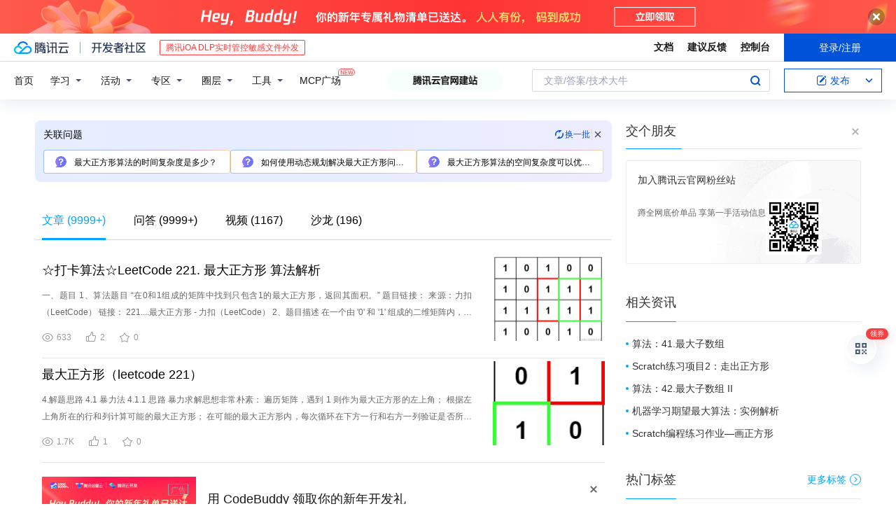

--- FILE ---
content_type: text/html; charset=utf-8
request_url: https://cloud.tencent.com/developer/information/%E6%9C%80%E5%A4%A7%E6%AD%A3%E6%96%B9%E5%BD%A2%E7%AE%97%E6%B3%95
body_size: 35150
content:
<!DOCTYPE html><html munual-autotracker-init="" qct-pv-id="_oFv5Rnh4005wDveSDWzK" qct-ip="3.21.207.60"><head><meta charSet="UTF-8"/><meta http-equiv="X-UA-Compatible" content="IE=edge,chrome=1"/><title>最大正方形算法 - 腾讯云开发者社区 - 腾讯云</title><meta name="keywords" content="最大正方形算法"/><meta name="subject" content="空类-空类-算法"/><meta name="subjectTime" content="2018-10-29 11:00:01"/><meta name="description" content="一、题目
1、算法题目
“在0和1组成的矩阵中找到只包含1的最大正方形，返回其面积。”
题目链接：
来源：力扣（LeetCode）
链接： 221....最大正方形 - 力扣（LeetCode）
2、题目描述
在一个由 &#x27;0&#x27; 和 &#x27;1&#x27; 组成的二维矩阵内，找到只包含 &#x27;1&#x27; 的最大正方形，并返回其面积。...&quot;0&quot;,......"/><meta name="viewport" content="width=device-width, initial-scale=1.0, maximum-scale=1, viewport-fit=cover"/><meta name="format-detection" content="telephone=no"/><meta name="articleSource" content="P"/><meta name="magicSource" content="N"/><link rel="canonical" href="https://cloud.tencent.com/developer/information/%E6%9C%80%E5%A4%A7%E6%AD%A3%E6%96%B9%E5%BD%A2%E7%AE%97%E6%B3%95"/><link rel="stylesheet" href="//cloudcache.tencent-cloud.cn/open_proj/proj_qcloud_v2/gateway/portal/css/global-20209142343.css"/><link rel="stylesheet" href="//cloudcache.tencent-cloud.cn/qcloud/ui/community-pc/build/base/base-202507151730.css"/><link rel="stylesheet" href="//cloudcache.tencent-cloud.cn/qcloud/ui/cloud-community/build/base/base-202511051801.css"/><link rel="stylesheet" href="//cloudcache.tencent-cloud.cn/open_proj/proj_qcloud_v2/community-pc/build/AskDialog/AskDialog-202204021635.css?max_age=31536000"/><link rel="stylesheet" href="//cloudcache.tencent-cloud.cn/open_proj/proj_qcloud_v2/community-pc/build/AskDialog/AskDialog-202204021635.css?max_age=31536000"/><link rel="stylesheet" href="//cloudcache.tencent-cloud.cn/qcloud/ui/community-pc/build/Information/Information-202507151742.css"/><link rel="stylesheet" href="//cloudcache.tencent-cloud.cn/open_proj/proj_qcloud_v2/community/portal/css/markdown-201810241044.css?max_age=31536000"/><link rel="stylesheet" href="//cloudcache.tencent-cloud.cn/open_proj/proj_qcloud_v2/community-pc/build/Sitemap/Sitemap-201903051002.css?max_age=31536000"/><link rel="stylesheet" href="//cloudcache.tencent-cloud.cn/qcloud/draft-master/dist/draft-master-v2.1.26.d4s2ddo9sb.css?max_age=31536000"/><style media="screen">@supports (padding:max(0px)){.set-safe-area .com-main{bottom:calc(max(12px,constant(safe-area-inset-bottom)) + 50px);bottom:calc(max(12px,env(safe-area-inset-bottom)) + 50px)}.set-safe-area .com-main-simple-sec,.set-safe-area .com-main.without-tab-ft,.set-safe-area .com-main.without-ft{bottom:max(12px,constant(safe-area-inset-bottom));bottom:max(12px,env(safe-area-inset-bottom))}.set-safe-area .com-main-sec{bottom:max(12px,constant(safe-area-inset-bottom));bottom:max(12px,env(safe-area-inset-bottom))}.set-safe-area .com-m-footer,.set-safe-area .sa-fixed-btns{bottom:max(12px,constant(safe-area-inset-bottom));bottom:max(12px,env(safe-area-inset-bottom))}.set-safe-area .com-mobile-body{bottom:max(12px,constant(safe-area-inset-bottom));bottom:max(12px,env(safe-area-inset-bottom))}}@supports (padding:max(0px)){.set-safe-area .support-wrap,.set-safe-area div.body{bottom:max(12px,constant(safe-area-inset-bottom));bottom:max(12px,env(safe-area-inset-bottom))}.set-safe-area .com-responsive-no-ft div.body{bottom:max(12px,constant(safe-area-inset-bottom));bottom:max(12px,env(safe-area-inset-bottom))}}.doc-con .J-docShareModal{display: none;} .doc-con .J-docShareCopyTipModalMB{display: none} .with-focus+.com-main-simple-sec, .with-focus+.com-main,.with-focus+.com-body,.with-focus+.qa-body{top:100px} .qa-detail-ask-panel:after{display:none!important;} .sa-fixed-btns .c-btn-weak{background-color: #fff;} .qa-r-editor.draft-editor-host.rno-markdown{height: 290px;overflow-y:auto;} .uc-achievement{line-height:24px;margin-bottom:5px;white-space: initial;overflow:visible;text-overflow:initial} .uc-achievement .uc-achievement-icon{top:0;margin-top:0; .uc-hero+.com-body-main .com-tab .com-tab-item{margin-right: 28px;}</style></head><body style="position:initial"><div id="react-root" class=""><div class="com-mobile-layout pg-info-index com-responsive"><div class="cdc-header is-fixed"><div class="cdc-header__placeholder"></div><div class="cdc-header__inner"><div id="community-top-header-product-container" style="display:block"></div><div class="cdc-header__top"><div class="cdc-header__top-left"><a href="/?from=20060&amp;from_column=20060" target="_blank" class="cdc-header__top-logo"><i>腾讯云</i></a><div class="cdc-header__top-line"></div><a href="/developer" class="cdc-header__top-logo community"><i>开发者社区</i></a><div class="cdc-header__activity"><div id="cloud-header-product-container" style="display:block"></div></div></div><div class="cdc-header__top-operates"><a href="/document/product?from=20702&amp;from_column=20702" target="_blank" class="cdc-header__link">文档</a><a href="/voc/?from=20703&amp;from_column=20703" target="_blank" class="cdc-header__link">建议反馈</a><a href="https://console.cloud.tencent.com?from=20063&amp;from_column=20063" target="_blank" class="cdc-header__link" track-click="{&quot;areaId&quot;:102001,&quot;subAreaId&quot;:1}">控制台</a><div class="cdc-header__account"><div class="cdc-header__account-inner"><button class="cdc-btn cdc-header__account-btn cdc-btn--primary">登录/注册</button></div></div></div></div><div class="cdc-header__bottom"><div class="cdc-header__bottom-nav"><a href="/developer" class="cdc-header__bottom-home">首页</a><div class="cdc-header__nav-list"><div class="cdc-header__nav-item">学习</div><div class="cdc-header__nav-item">活动</div><div class="cdc-header__nav-item">专区</div><div class="cdc-header__nav-item">圈层</div><div class="cdc-header__nav-item">工具</div></div><div class="cdc-header__activity"><a class="cdc-header__activity-tit" href="/developer/mcp" target="_blank" style="position:relative">MCP广场<img src="https://qccommunity.qcloudimg.com/image/new.png" style="position:absolute;width:24px;top:-6px;right:-20px"/></a></div><div id="community-header-product-container" style="display:block"></div></div><div class="cdc-header__bottom-operates"><div class="cdc-header__search"><div class="cdc-search__wrap"><div class="cdc-search"><span class="cdc-search__text">文章/答案/技术大牛</span><button class="cdc-search__btn">搜索<i class="cdc-search__i search"></i></button></div><div class="cdc-search__dropdown"><div class="cdc-search__bar"><input type="text" class="cdc-search__bar-input" placeholder="文章/答案/技术大牛" value=""/><div class="cdc-search__bar-btns"><button class="cdc-search__btn">搜索<i class="cdc-search__i search"></i></button><button class="cdc-search__btn">关闭<i class="cdc-search__i clear"></i></button></div></div></div></div></div><div class="cdc-header__create"><span class="cdc-header__create-btn not-logged"><span class="cdc-svg-icon-con"><span class="cdc-svg-icon" style="line-height:1;color:#0052D9;width:16px;height:16px"><svg width="16" height="16" viewBox="0 0 16 16" fill="currentcolor" xmlns="http://www.w3.org/2000/svg"><path d="M14.2466 12.0145C14.1698 13.6258 12.8381 14.9131 11.2129 14.9131H11.1579H4.0927H4.03772C2.4125 14.9131 1.08014 13.6258 1.00334 12.0145H1V11.8668V4.07213V4.04627V3.89922H1.00334C1.08014 2.28732 2.4125 1 4.03772 1H9.6473V1.00069H10.0786L8.7688 2.10773H8.43888H7.7916H6.37904H4.03772C2.97234 2.10773 2.10445 2.9777 2.10445 4.04629V4.41869V4.4472V6.39498V11.4269V11.4309V11.8668C2.10445 12.9354 2.97234 13.8053 4.03772 13.8053H6.37904H8.87153H11.2129C12.2782 13.8053 13.1461 12.9355 13.1461 11.8668V11.466V11.454V9.5181V6.39364L14.2506 5.3051V11.8668V12.0145H14.2466ZM10.4324 7.15226L9.63146 7.99761C9.36577 8.2693 8.69326 8.95104 8.48066 9.17631C8.26726 9.40288 8.09039 9.58901 7.95061 9.73544C7.81079 9.88188 7.72667 9.96597 7.70083 9.98656C7.63321 10.0488 7.55703 10.1144 7.47022 10.1846C7.38412 10.2542 7.29404 10.3099 7.20063 10.3516C7.10722 10.4007 6.97072 10.459 6.79049 10.5305C6.61028 10.6001 6.42213 10.6676 6.22468 10.7339C6.02792 10.8002 5.84109 10.8571 5.66484 10.9061C5.48795 10.9538 5.3561 10.9863 5.2693 11.0009C5.08977 11.0214 4.96988 10.993 4.90956 10.9168C4.84931 10.8405 4.83276 10.7107 4.85924 10.5312C4.87315 10.4331 4.9043 10.292 4.95468 10.1078C5.00431 9.92297 5.05802 9.7315 5.11431 9.53341C5.1713 9.33526 5.22629 9.15179 5.27926 8.98484C5.33297 8.8179 5.37599 8.7026 5.40978 8.64032C5.44953 8.54357 5.49463 8.45413 5.54495 8.37399C5.59465 8.29379 5.66616 8.20503 5.75965 8.10766C5.79934 8.06588 5.89281 7.96649 6.03988 7.81018C6.18624 7.65311 6.80114 7.02774 7.02104 6.79783L7.75117 6.03524L8.56212 5.1899L10.6345 3.02466L12.5214 4.93874L10.4324 7.15226ZM13.816 3.58581C13.7166 3.68987 13.6272 3.78064 13.5483 3.85883C13.4694 3.93703 13.4006 4.0066 13.3423 4.06686C13.276 4.13643 13.2144 4.19738 13.1561 4.24903L11.2785 2.33569C11.3785 2.24025 11.4965 2.12565 11.6336 1.99115C11.7707 1.85668 11.8854 1.75061 11.9761 1.67242C12.0934 1.57708 12.2133 1.51013 12.3385 1.47109C12.4525 1.43529 12.5644 1.41805 12.6751 1.41876H12.7056C12.7665 1.42139 12.8268 1.42729 12.8851 1.43724C12.8838 1.4366 12.8811 1.43724 12.8798 1.4366C12.8811 1.4366 12.8838 1.4366 12.8851 1.43724C13.1376 1.48428 13.4019 1.62009 13.6265 1.83743C13.7511 1.95871 13.8524 2.09382 13.9259 2.23296C14.0346 2.43834 14.0863 2.65304 14.0763 2.8491C14.0763 2.87294 14.0783 2.89748 14.0783 2.92201C14.0783 3.03529 14.0571 3.14789 14.0154 3.26055C13.9737 3.37314 13.9067 3.48185 13.816 3.58581Z" fill="#0052D9"></path></svg></span></span>发布<span class="cdc-svg-icon-con cdc-header__create-btn-arrow"><span class="cdc-svg-icon" style="line-height:1;color:inherit;width:16px;height:16px"><svg width="16" height="16" viewBox="0 0 16 16" fill="currentcolor" xmlns="http://www.w3.org/2000/svg"><path d="M8.16377 4L9.57798 5.41421L14.5277 10.364L13.1135 11.7782L8.1638 6.829L3.21402 11.7782L1.7998 10.364L8.16377 4Z"></path></svg></span></span></span></div></div></div></div></div><div class="cdc-m-header is-fixed"><div class="cdc-m-header__placeholder"></div><div class="cdc-m-header__inner"><div class="cdc-m-header__main"><div class="cdc-m-header__trigger"></div><div class="cdc-m-header__logo"><i class="cdc-m-header__logo-icon"></i></div><div class="cdc-m-header__search"><i class="cdc-m-header__search-icon"></i></div><div class="cdc-m-header__operate"><span class="cdc-m-header__operate-icon"></span></div></div></div></div><div class="J-body com-body max-width com-mobile-body"><div class="com-3-layout"><div class="layout-main" qct-keywordId="81297" qct-area="关键词聚合页"><div><div class="c-tab-cross"><div class="c-tab-hd"><div class="c-tab-scroll"><ul class="c-tab-ctrl"><li class="c-tab-simple actived"><a href="/developer/information/%E6%9C%80%E5%A4%A7%E6%AD%A3%E6%96%B9%E5%BD%A2%E7%AE%97%E6%B3%95-article"><span class="c-tab-tit">文章<span><span> (<!-- -->9999+<!-- -->)</span></span></span></a></li><li class="c-tab-simple"><a href="/developer/information/%E6%9C%80%E5%A4%A7%E6%AD%A3%E6%96%B9%E5%BD%A2%E7%AE%97%E6%B3%95-ask"><span class="c-tab-tit">问答<span></span></span></a></li><li class="c-tab-simple"><a href="/developer/information/%E6%9C%80%E5%A4%A7%E6%AD%A3%E6%96%B9%E5%BD%A2%E7%AE%97%E6%B3%95-video"><span class="c-tab-tit">视频<span></span></span></a></li><li class="c-tab-simple"><a href="/developer/information/%E6%9C%80%E5%A4%A7%E6%AD%A3%E6%96%B9%E5%BD%A2%E7%AE%97%E6%B3%95-salon"><span class="c-tab-tit">沙龙<span></span></span></a></li></ul></div></div></div><div class="pg-info-content"><div class="com-article-panel-list rno-pad-hide" qct-area="相关文章" qct-exposure=""><div qct-click="" qct-exposure="" qct-trace-id="" qct-area="文章-2124029"><section class="com-article-panel" track-click="" track-exposure=""><div class="com-article-panel-body"><div class="com-article-panel-author"><span class="column-wrap"></span></div><h3 class="com-article-panel-title" style="text-overflow:ellipsis;overflow:hidden;white-space:nowrap"><a href="/developer/article/2124029?from=15425&amp;frompage=seopage" trackClick="{&quot;elementId&quot;:3}" target="_blank" hotrep="" class="">☆打卡算法☆LeetCode 221. 最大正方形 算法解析</a></h3><p class="com-article-panel-desc"><a href="/developer/article/2124029?from=15425&amp;frompage=seopage" trackClick="{&quot;elementId&quot;:4}" target="_blank" hotrep="" class="">一、题目
1、算法题目
“在0和1组成的矩阵中找到只包含1的最大正方形，返回其面积。”
题目链接：
来源：力扣（LeetCode）
链接： 221....最大正方形 - 力扣（LeetCode）
2、题目描述
在一个由 '0' 和 '1' 组成的二维矩阵内，找到只包含 '1' 的最大正方形，并返回其面积。..."0","1","0"]]
输出：4
示例 2：
输入： matrix = [["0","1"],["1","0"]]
输出： 1
二、解题
1、思路分析
题意要在0和1组成的二维矩阵中找到只包含1的最大正方形...由于正方形的面积等于边长的平方，因此要找到最大的正方形的面积，就需要找到最大正方形的边长，然后计算最大边长的平方即可。
具体的，就是遍历矩阵中的每个元素，遇到1，则将钙元素作为正方形的左上角。...确定左上角后，根据左上角的行和列计算可能的正方形的边长，在行数和列数的范围内找出只包含1的最大正方形。
每次右或下新增一行，判断新增的行和列是否满足所有元素都是1。</a></p><div class="com-operations com-article-panel-operations"><span class="com-opt-link"><i class="com-i-view"></i><span class="text">633</span></span><a href="javascript:;" trackClick="{&quot;elementId&quot;:7}" trackExposure="" hotrep="" class="com-opt-link"><i class="com-i-like"></i><span class="text">2</span></a><a href="javascript:;" trackClick="{&quot;elementId&quot;:8}" trackExposure="" hotrep="" class="com-opt-link"><i class="com-i-bookmark"></i><span class="text">0</span></a></div></div><div class="com-article-panel-object"><a href="/developer/article/2124029?from=15425&amp;frompage=seopage" trackClick="{&quot;elementId&quot;:6}" target="_blank" class="com-media-img" hotrep="" style="background-image:url(https://ask.qcloudimg.com/http-save/yehe-2004069/3806d5e1cfc5e83b8413f481279fb98d.png?imageView2/2/w/320/h/7000)"></a></div></section></div><div qct-click="" qct-exposure="" qct-trace-id="" qct-area="文章-2138062"><section class="com-article-panel" track-click="" track-exposure=""><div class="com-article-panel-body"><div class="com-article-panel-author"><span class="column-wrap"></span></div><h3 class="com-article-panel-title" style="text-overflow:ellipsis;overflow:hidden;white-space:nowrap"><a href="/developer/article/2138062?from=15425&amp;frompage=seopage" trackClick="{&quot;elementId&quot;:3}" target="_blank" hotrep="" class="">最大正方形（leetcode 221）</a></h3><p class="com-article-panel-desc"><a href="/developer/article/2138062?from=15425&amp;frompage=seopage" trackClick="{&quot;elementId&quot;:4}" target="_blank" hotrep="" class="">4.解题思路
4.1 暴力法
4.1.1 思路
暴力求解思想非常朴素：
遍历矩阵，遇到 1 则作为最大正方形的左上角；
根据左上角所在的行和列计算可能的最大正方形；
在可能的最大正方形内，每次循环在下方一行和右方一列验证是否所有元素都是...我们用 dp(i, j) 表示以 (i, j) 为右下角，且只包含 1 的正方形的边长最大值。如果我们能计算出所有 dp(i,j) 的值，那么其中的最大值的平方即为题解。...遍历完矩阵便可求出全为 1 的最大正方形面积。
空间复杂度
O(mn)，其中 m 和 n 是矩阵的行数和列数。因为要记录每一个位置的最大正方形边长，所以需要 mn 个额外空间。...5.1 C++
#include 

// maximalSquare 最大正方形面积。...最大正方形 - leetcode</a></p><div class="com-operations com-article-panel-operations"><span class="com-opt-link"><i class="com-i-view"></i><span class="text">1.7K</span></span><a href="javascript:;" trackClick="{&quot;elementId&quot;:7}" trackExposure="" hotrep="" class="com-opt-link"><i class="com-i-like"></i><span class="text">1</span></a><a href="javascript:;" trackClick="{&quot;elementId&quot;:8}" trackExposure="" hotrep="" class="com-opt-link"><i class="com-i-bookmark"></i><span class="text">0</span></a></div></div><div class="com-article-panel-object"><a href="/developer/article/2138062?from=15425&amp;frompage=seopage" trackClick="{&quot;elementId&quot;:6}" target="_blank" class="com-media-img" hotrep="" style="background-image:url(https://ask.qcloudimg.com/http-save/yehe-2609282/c8dbba69b986cf04ccdc51c46f3eeef3.png?imageView2/2/w/320/h/7000)"></a></div></section></div><li class="panel-cell"><div id="information-article-content-product-container" style="display:block"></div></li><div class="info-feedback-item"><div class="info-feedback-bar"><div class="info-feedback-cont"><div class="info-feedback-main">您找到你想要的搜索结果了吗？</div><div class="info-feedback-extra"><div class="info-feedback-btns"><div trackClick="{&quot;subAreaId&quot;:2,&quot;elementId&quot;:1}" trackExposure="{&quot;subAreaId&quot;:2,&quot;elementId&quot;:1}" class="info-feedback-btn"><i class="info-feedback-icon icon-smile"></i><span>是的</span></div><div class="info-feedback-btn"><i class="info-feedback-icon icon-sad"></i><span>没有找到</span></div></div></div></div></div></div><div qct-click="" qct-exposure="" qct-trace-id="" qct-area="文章-1924092"><section class="com-article-panel" track-click="" track-exposure=""><div class="com-article-panel-body"><div class="com-article-panel-author"><span class="column-wrap"></span></div><h3 class="com-article-panel-title" style="text-overflow:ellipsis;overflow:hidden;white-space:nowrap"><a href="/developer/article/1924092?from=15425&amp;frompage=seopage" trackClick="{&quot;elementId&quot;:3}" target="_blank" hotrep="" class="">最大正方形</a></h3><p class="com-article-panel-desc"><a href="/developer/article/1924092?from=15425&amp;frompage=seopage" trackClick="{&quot;elementId&quot;:4}" target="_blank" hotrep="" class="">思路:
我们用 dp(i,j) 表示以 (i, j)(i,j) 为右下角，且只包含 1 的正方形的边长最大值。...如果我们能计算出所有dp(i,j) 的值，那么其中的最大值即为矩阵中只包含 11 的正方形的边长最大值，其平方即为最大正方形的面积。
那么如何计算 \textit{dp}dp 中的每个元素值呢？...[j],dp[i][j-1],dp[i-1][j-1])
        public int maximalSquare(char[][] matrix) {
            //max存储最大边长</a></p><div class="com-operations com-article-panel-operations"><span class="com-opt-link"><i class="com-i-view"></i><span class="text">688</span></span><a href="javascript:;" trackClick="{&quot;elementId&quot;:7}" trackExposure="" hotrep="" class="com-opt-link"><i class="com-i-like"></i><span class="text">2</span></a><a href="javascript:;" trackClick="{&quot;elementId&quot;:8}" trackExposure="" hotrep="" class="com-opt-link"><i class="com-i-bookmark"></i><span class="text">0</span></a></div></div><div class="com-article-panel-object"><a href="/developer/article/1924092?from=15425&amp;frompage=seopage" trackClick="{&quot;elementId&quot;:6}" target="_blank" class="com-media-img" hotrep="" style="background-image:url(https://ask.qcloudimg.com/http-save/yehe-7966119/bb4392f852aa8950b7f9f98e0b58608d.png?imageView2/2/w/320/h/7000)"></a></div></section></div><div qct-click="" qct-exposure="" qct-trace-id="" qct-area="文章-1649770"><section class="com-article-panel" track-click="" track-exposure=""><div class="com-article-panel-body"><div class="com-article-panel-author"><span class="column-wrap"></span></div><h3 class="com-article-panel-title" style="text-overflow:ellipsis;overflow:hidden;white-space:nowrap"><a href="/developer/article/1649770?from=15425&amp;frompage=seopage" trackClick="{&quot;elementId&quot;:3}" target="_blank" hotrep="" class="">最大正方形</a></h3><p class="com-article-panel-desc"><a href="/developer/article/1649770?from=15425&amp;frompage=seopage" trackClick="{&quot;elementId&quot;:4}" target="_blank" hotrep="" class="">在一个由 0 和 1 组成的二维矩阵内，找到只包含 1 的最大正方形，并返回其面积。</a></p><div class="com-operations com-article-panel-operations"><span class="com-opt-link"><i class="com-i-view"></i><span class="text">609</span></span><a href="javascript:;" trackClick="{&quot;elementId&quot;:7}" trackExposure="" hotrep="" class="com-opt-link"><i class="com-i-like"></i><span class="text">3</span></a><a href="javascript:;" trackClick="{&quot;elementId&quot;:8}" trackExposure="" hotrep="" class="com-opt-link"><i class="com-i-bookmark"></i><span class="text">0</span></a></div></div></section></div><div qct-click="" qct-exposure="" qct-trace-id="" qct-area="文章-1096121"><section class="com-article-panel" track-click="" track-exposure=""><div class="com-article-panel-body"><div class="com-article-panel-author"><span class="column-wrap"></span></div><h3 class="com-article-panel-title" style="text-overflow:ellipsis;overflow:hidden;white-space:nowrap"><a href="/developer/article/1096121?from=15425&amp;frompage=seopage" trackClick="{&quot;elementId&quot;:3}" target="_blank" hotrep="" class="">P1387 最大正方形</a></h3><p class="com-article-panel-desc"><a href="/developer/article/1096121?from=15425&amp;frompage=seopage" trackClick="{&quot;elementId&quot;:4}" target="_blank" hotrep="" class="">题目描述
在一个n*m的只包含0和1的矩阵里找出一个不包含0的最大正方形，输出边长。...输出格式：
 
一个整数，最大正方形的边长
输入输出样例
输入样例#1：
 
4 4
0 1 1 1
1 1 1 0
0 1 1 0
1 1 0 1
输出样例#1：
 
2
 1 #include&lt;iostream</a></p><div class="com-operations com-article-panel-operations"><span class="com-opt-link"><i class="com-i-view"></i><span class="text">809</span></span><a href="javascript:;" trackClick="{&quot;elementId&quot;:7}" trackExposure="" hotrep="" class="com-opt-link"><i class="com-i-like"></i><span class="text">5</span></a><a href="javascript:;" trackClick="{&quot;elementId&quot;:8}" trackExposure="" hotrep="" class="com-opt-link"><i class="com-i-bookmark"></i><span class="text">0</span></a></div></div></section></div><div qct-click="" qct-exposure="" qct-trace-id="" qct-area="文章-1581889"><section class="com-article-panel" track-click="" track-exposure=""><div class="com-article-panel-body"><div class="com-article-panel-author"><span class="column-wrap"></span></div><h3 class="com-article-panel-title" style="text-overflow:ellipsis;overflow:hidden;white-space:nowrap"><a href="/developer/article/1581889?from=15425&amp;frompage=seopage" trackClick="{&quot;elementId&quot;:3}" target="_blank" hotrep="" class="">力扣221——最大正方形</a></h3><p class="com-article-panel-desc"><a href="/developer/article/1581889?from=15425&amp;frompage=seopage" trackClick="{&quot;elementId&quot;:4}" target="_blank" hotrep="" class="">原题
在一个由 0 和 1 组成的二维矩阵内，找到只包含 1 的最大正方形，并返回其面积。...假设我们用一个二维数组dp，记录每一个位置所能构成的最大正方形的边长（从左上角开始算）。...位置(i, j)是 1，则其可能构成的正方形的边长是Min(dp(i - 1, j - 1), dp(i - 1, j), dp(i, j - 1)) + 1。...看到这个，相信你也会理解了，每一个位置所能构成的最大边长的条件，其实是要求包围着它的左上角三个位置都是 1 才可以。
一直递推回到最初点，也就意味着，第一行和第一列需要单独判断。...其实我们发现，当一个位置用过之后，这个位置本身的数字已经不再重要，关键是该位置所能构成的最大正方形的边长，也就是我们记录的中间结果。因此可以直接更新原数组上的数字。</a></p><div class="com-operations com-article-panel-operations"><span class="com-opt-link"><i class="com-i-view"></i><span class="text">684</span></span><a href="javascript:;" trackClick="{&quot;elementId&quot;:7}" trackExposure="" hotrep="" class="com-opt-link"><i class="com-i-like"></i><span class="text">1</span></a><a href="javascript:;" trackClick="{&quot;elementId&quot;:8}" trackExposure="" hotrep="" class="com-opt-link"><i class="com-i-bookmark"></i><span class="text">0</span></a></div></div></section></div><div qct-click="" qct-exposure="" qct-trace-id="" qct-area="文章-2048734"><section class="com-article-panel" track-click="" track-exposure=""><div class="com-article-panel-body"><div class="com-article-panel-author"><span class="column-wrap"></span></div><h3 class="com-article-panel-title" style="text-overflow:ellipsis;overflow:hidden;white-space:nowrap"><a href="/developer/article/2048734?from=15425&amp;frompage=seopage" trackClick="{&quot;elementId&quot;:3}" target="_blank" hotrep="" class="">LeetCode-221-最大正方形</a></h3><p class="com-article-panel-desc"><a href="/developer/article/2048734?from=15425&amp;frompage=seopage" trackClick="{&quot;elementId&quot;:4}" target="_blank" hotrep="" class=""># LeetCode-221-最大正方形

在一个由 0 和 1 组成的二维矩阵内，找到只包含 1 的最大正方形，并返回其面积。...；
确定正方形的左上角后，根据左上角所在的行和列计算可能的最大正方形的边长（正方形的范围不能超出矩阵的行数和列数），在该边长范围内寻找只包含 1 的最大正方形；
每次在下方新增一行以及在右方新增一列，判断新增的行和列是否满足所有元素都是...方法2、动态规划：
状态dp[i][j]表示以第i行第j列为右下角所能构成的最大正方形边长
则当i==0或者j==0，最大正方形边长始终为1，则dp[i][j]=1
右下角的正方形的最大边长，最多比它的上方...maxSide = Math.max(maxSide, 1);
                    // 计算可能的最大正方形边长...int currentMaxSide = Math.min(rows - i, columns - j);
                    // 遍历可能的最大正方形内的每个元素</a></p><div class="com-operations com-article-panel-operations"><span class="com-opt-link"><i class="com-i-view"></i><span class="text">424</span></span><a href="javascript:;" trackClick="{&quot;elementId&quot;:7}" trackExposure="" hotrep="" class="com-opt-link"><i class="com-i-like"></i><span class="text">1</span></a><a href="javascript:;" trackClick="{&quot;elementId&quot;:8}" trackExposure="" hotrep="" class="com-opt-link"><i class="com-i-bookmark"></i><span class="text">0</span></a></div></div></section></div><div qct-click="" qct-exposure="" qct-trace-id="" qct-area="文章-1827258"><section class="com-article-panel" track-click="" track-exposure=""><div class="com-article-panel-body"><div class="com-article-panel-author"><span class="column-wrap"></span></div><h3 class="com-article-panel-title" style="text-overflow:ellipsis;overflow:hidden;white-space:nowrap"><a href="/developer/article/1827258?from=15425&amp;frompage=seopage" trackClick="{&quot;elementId&quot;:3}" target="_blank" hotrep="" class="">动态规划-最大的正方形面积</a></h3><p class="com-article-panel-desc"><a href="/developer/article/1827258?from=15425&amp;frompage=seopage" trackClick="{&quot;elementId&quot;:4}" target="_blank" hotrep="" class="">思路
使用动态规划来求解，算法时间复杂度O(n^2)。
dp[i][j] ： 以(i, j)为右下角的面积最大的正方形的边长。
初始条件：最上面一行，最左边一列，可以直接得到dp值。</a></p><div class="com-operations com-article-panel-operations"><span class="com-opt-link"><i class="com-i-view"></i><span class="text">658</span></span><a href="javascript:;" trackClick="{&quot;elementId&quot;:7}" trackExposure="" hotrep="" class="com-opt-link"><i class="com-i-like"></i><span class="text">3</span></a><a href="javascript:;" trackClick="{&quot;elementId&quot;:8}" trackExposure="" hotrep="" class="com-opt-link"><i class="com-i-bookmark"></i><span class="text">0</span></a></div></div></section></div><div qct-click="" qct-exposure="" qct-trace-id="" qct-area="文章-1192821"><section class="com-article-panel" track-click="" track-exposure=""><div class="com-article-panel-body"><div class="com-article-panel-author"><span class="column-wrap"></span></div><h3 class="com-article-panel-title" style="text-overflow:ellipsis;overflow:hidden;white-space:nowrap"><a href="/developer/article/1192821?from=15425&amp;frompage=seopage" trackClick="{&quot;elementId&quot;:3}" target="_blank" hotrep="" class="">LintCode 最大正方形题目分析代码</a></h3><p class="com-article-panel-desc"><a href="/developer/article/1192821?from=15425&amp;frompage=seopage" trackClick="{&quot;elementId&quot;:4}" target="_blank" hotrep="" class="">题目
在一个二维01矩阵中找到全为1的最大正方形
样例
 1 0 1 0 0
 1 0 1 1 1
 1 1 1 1 1
 1 0 0 1 0
 返回 4
分析
动态规划
 dp[i][j]：最大正方形的边长...if(n &gt; 0)
            m = matrix[0].length;
        else 
            return ans;
        //dp[i][j] 最大正方形的边长...dp[0][i] = matrix[0][i];
                ans = 1;
            }
        
        //状态转移方程，用ans存储最大边长</a></p><div class="com-operations com-article-panel-operations"><span class="com-opt-link"><i class="com-i-view"></i><span class="text">414</span></span><a href="javascript:;" trackClick="{&quot;elementId&quot;:7}" trackExposure="" hotrep="" class="com-opt-link"><i class="com-i-like"></i><span class="text">2</span></a><a href="javascript:;" trackClick="{&quot;elementId&quot;:8}" trackExposure="" hotrep="" class="com-opt-link"><i class="com-i-bookmark"></i><span class="text">0</span></a></div></div></section></div><div qct-click="" qct-exposure="" qct-trace-id="" qct-area="文章-1533038"><section class="com-article-panel" track-click="" track-exposure=""><div class="com-article-panel-body"><div class="com-article-panel-author"><span class="column-wrap"></span></div><h3 class="com-article-panel-title" style="text-overflow:ellipsis;overflow:hidden;white-space:nowrap"><a href="/developer/article/1533038?from=15425&amp;frompage=seopage" trackClick="{&quot;elementId&quot;:3}" target="_blank" hotrep="" class="">详解 leetcode 221 题：最大正方形</a></h3><p class="com-article-panel-desc"><a href="/developer/article/1533038?from=15425&amp;frompage=seopage" trackClick="{&quot;elementId&quot;:4}" target="_blank" hotrep="" class="">学好算法没有捷径，最好的捷径就是多刷题，并且跳出舒适区，每道题都要寻找最优解，也不能老是做那些你自己比较擅长的题，不定期更新 Leetcode 的题，每道题都会给出多种解法以及最优解
题目描述
在一个由...0 和 1 组成的二维矩阵内，找到只包含 1 的最大正方形，并返回其面积。...搜索的过程中，用一个变量来记录最大正方形的面积。接着用（0，1）作为左上角，不断着向右下角搜索
?
当然，（0，1）这个位置本身就是 0 ，所以是没有搜索的必要的，我这里只是做个演示。...1、首先我们定义 dp[i][j] 含义为正方形以 dp[i][j] 作为右下角时的最大边长值。...时间复杂度：O(n*m)
空间复杂度：O(n)
额外话
动态规划是一个比较难的算法思想，特别是对于初学者，遇到动态规划的题基本凉，我刚开始也被搞过，后来能看懂关于动态规划的答案，但是自己写不出，一气之下做了几十道动态规划的题</a></p><div class="com-operations com-article-panel-operations"><span class="com-opt-link"><i class="com-i-view"></i><span class="text">1K</span></span><a href="javascript:;" trackClick="{&quot;elementId&quot;:7}" trackExposure="" hotrep="" class="com-opt-link"><i class="com-i-like"></i><span class="text">5</span></a><a href="javascript:;" trackClick="{&quot;elementId&quot;:8}" trackExposure="" hotrep="" class="com-opt-link"><i class="com-i-bookmark"></i><span class="text">0</span></a></div></div><div class="com-article-panel-object"><a href="/developer/article/1533038?from=15425&amp;frompage=seopage" trackClick="{&quot;elementId&quot;:6}" target="_blank" class="com-media-img" hotrep="" style="background-image:url(https://ask.qcloudimg.com/http-save/yehe-2947935/f6740sfwx0.jpeg?imageView2/2/w/320/h/7000)"></a></div></section></div><div qct-click="" qct-exposure="" qct-trace-id="" qct-area="文章-1789115"><section class="com-article-panel" track-click="" track-exposure=""><div class="com-article-panel-body"><div class="com-article-panel-author"><span class="column-wrap"></span></div><h3 class="com-article-panel-title" style="text-overflow:ellipsis;overflow:hidden;white-space:nowrap"><a href="/developer/article/1789115?from=15425&amp;frompage=seopage" trackClick="{&quot;elementId&quot;:3}" target="_blank" hotrep="" class="">最大正方形（DP）</a></h3><p class="com-article-panel-desc"><a href="/developer/article/1789115?from=15425&amp;frompage=seopage" trackClick="{&quot;elementId&quot;:4}" target="_blank" hotrep="" class="">题目信息
在一个由 0 和 1 组成的二维矩阵内，找到只包含 1 的最大正方形，并返回其面积。
示例:
 
?...最大矩形（DP，难）
 
?
?...maxEdgeLen = 0;
        int r = matrix.size(), c = matrix[0].size();
        int dp[r][c];//以右下角为结束的最大正方形边长...又发现以（i，j）为右下角的最大正方形边长 dp[i][j] 就是 min（dp[i-1][j], dp[i][j-1], dp[i-1][j-1]）(i,j 位置左上角3个点的最大边长中的最小者)...incr, maxlen = 0;
        int r = matrix.size(), c = matrix[0].size();
        int dp[r][c];//以右下角为结束的最大正方形边长</a></p><div class="com-operations com-article-panel-operations"><span class="com-opt-link"><i class="com-i-view"></i><span class="text">379</span></span><a href="javascript:;" trackClick="{&quot;elementId&quot;:7}" trackExposure="" hotrep="" class="com-opt-link"><i class="com-i-like"></i><span class="text">1</span></a><a href="javascript:;" trackClick="{&quot;elementId&quot;:8}" trackExposure="" hotrep="" class="com-opt-link"><i class="com-i-bookmark"></i><span class="text">0</span></a></div></div><div class="com-article-panel-object"><a href="/developer/article/1789115?from=15425&amp;frompage=seopage" trackClick="{&quot;elementId&quot;:6}" target="_blank" class="com-media-img" hotrep="" style="background-image:url(https://ask.qcloudimg.com/http-save/yehe-6980195/0dnom8ivco.png?imageView2/2/w/320/h/7000)"></a></div></section></div><div qct-click="" qct-exposure="" qct-trace-id="" qct-area="文章-1631751"><section class="com-article-panel" track-click="" track-exposure=""><div class="com-article-panel-body"><div class="com-article-panel-author"><span class="column-wrap"></span></div><h3 class="com-article-panel-title" style="text-overflow:ellipsis;overflow:hidden;white-space:nowrap"><a href="/developer/article/1631751?from=15425&amp;frompage=seopage" trackClick="{&quot;elementId&quot;:3}" target="_blank" hotrep="" class="">LeetCode刷题DAY 11：最大正方形</a></h3><p class="com-article-panel-desc"><a href="/developer/article/1631751?from=15425&amp;frompage=seopage" trackClick="{&quot;elementId&quot;:4}" target="_blank" hotrep="" class="">1
 题目描述
0 和 1 组成一个字符型二维矩阵，在其中找到只包含 1 的最大正方形，并返回其面积。...第一步，找到中间状态：此处中间状态st[i][j]表示以矩阵中(i，j)元素作为正方形右下角顶点，可以得到最大正方形边长。</a></p><div class="com-operations com-article-panel-operations"><span class="com-opt-link"><i class="com-i-view"></i><span class="text">437</span></span><a href="javascript:;" trackClick="{&quot;elementId&quot;:7}" trackExposure="" hotrep="" class="com-opt-link"><i class="com-i-like"></i><span class="text">1</span></a><a href="javascript:;" trackClick="{&quot;elementId&quot;:8}" trackExposure="" hotrep="" class="com-opt-link"><i class="com-i-bookmark"></i><span class="text">0</span></a></div></div></section></div><div qct-click="" qct-exposure="" qct-trace-id="" qct-area="文章-2363418"><section class="com-article-panel" track-click="" track-exposure=""><div class="com-article-panel-body"><div class="com-article-panel-author"><span class="column-wrap"></span></div><h3 class="com-article-panel-title" style="text-overflow:ellipsis;overflow:hidden;white-space:nowrap"><a href="/developer/article/2363418?from=15425&amp;frompage=seopage" trackClick="{&quot;elementId&quot;:3}" target="_blank" hotrep="" class="">_矩形可以切割多少个最大的正方形</a></h3><p class="com-article-panel-desc"><a href="/developer/article/2363418?from=15425&amp;frompage=seopage" trackClick="{&quot;elementId&quot;:4}" target="_blank" hotrep="" class="">题目描述  小明有一些矩形的材料，他要从这些矩形材料中切割出一些正方形。...当他面对一块矩形材料时，他总是从中间切割一刀，切出一块最大的正方形，剩下一块矩形，然后再切割剩下的矩形材料，直到全部切为正方形为  止。...形   依次切出3x3、2x2 1x1 1x1共4个正方形 例如，对于一块两边分别为5和3的材料(记为5x3)，小明会 切   最终会切出多少个正方形?...int count = 0;        //取最小边和最大边        int maxSide = max(longSide,width);        int minSide...int count = 0;            //取最小边和最大边            int maxSide = max(longSide, width);</a></p><div class="com-operations com-article-panel-operations"><span class="com-opt-link"><i class="com-i-view"></i><span class="text">294</span></span><a href="javascript:;" trackClick="{&quot;elementId&quot;:7}" trackExposure="" hotrep="" class="com-opt-link"><i class="com-i-like"></i><span class="text">0</span></a><a href="javascript:;" trackClick="{&quot;elementId&quot;:8}" trackExposure="" hotrep="" class="com-opt-link"><i class="com-i-bookmark"></i><span class="text">0</span></a></div></div><div class="com-article-panel-object"><a href="/developer/article/2363418?from=15425&amp;frompage=seopage" trackClick="{&quot;elementId&quot;:6}" target="_blank" class="com-media-img" hotrep="" style="background-image:url(https://developer.qcloudimg.com/column/article/10217734/20231124-075e55f6.png?imageView2/2/w/320/h/7000)"></a></div></section></div><div qct-click="" qct-exposure="" qct-trace-id="" qct-area="文章-1502152"><section class="com-article-panel" track-click="" track-exposure=""><div class="com-article-panel-body"><div class="com-article-panel-author"><span class="column-wrap"></span></div><h3 class="com-article-panel-title" style="text-overflow:ellipsis;overflow:hidden;white-space:nowrap"><a href="/developer/article/1502152?from=15425&amp;frompage=seopage" trackClick="{&quot;elementId&quot;:3}" target="_blank" hotrep="" class="">【leetcode刷题】T163-最大正方形</a></h3><p class="com-article-panel-desc"><a href="/developer/article/1502152?from=15425&amp;frompage=seopage" trackClick="{&quot;elementId&quot;:4}" target="_blank" hotrep="" class="">----
【题目】
在一个由 0 和 1 组成的二维矩阵内，找到只包含 1 的最大正方形，并返回其面积。...示例:
输入: 
1 0 1 0 0
1 0 1 1 1
1 1 1 1 1
1 0 0 1 0
输出: 4

【思路】
这道题我想着用【数组中最大矩形】的思路来做，想复杂了……
我们首先遍历每一行，得到高度...用一个变量max_size存储当前最大边长，当每一行的高度数组中，连续大于max_size的元素个数大于max_size，那么max_size++。
最后返回max_size * max_size。</a></p><div class="com-operations com-article-panel-operations"><span class="com-opt-link"><i class="com-i-view"></i><span class="text">530</span></span><a href="javascript:;" trackClick="{&quot;elementId&quot;:7}" trackExposure="" hotrep="" class="com-opt-link"><i class="com-i-like"></i><span class="text">4</span></a><a href="javascript:;" trackClick="{&quot;elementId&quot;:8}" trackExposure="" hotrep="" class="com-opt-link"><i class="com-i-bookmark"></i><span class="text">0</span></a></div></div></section></div><div qct-click="" qct-exposure="" qct-trace-id="" qct-area="文章-1708142"><section class="com-article-panel" track-click="" track-exposure=""><div class="com-article-panel-body"><div class="com-article-panel-author"><span class="column-wrap"></span></div><h3 class="com-article-panel-title" style="text-overflow:ellipsis;overflow:hidden;white-space:nowrap"><a href="/developer/article/1708142?from=15425&amp;frompage=seopage" trackClick="{&quot;elementId&quot;:3}" target="_blank" hotrep="" class="">打卡群刷题总结0921——最大正方形</a></h3><p class="com-article-panel-desc"><a href="/developer/article/1708142?from=15425&amp;frompage=seopage" trackClick="{&quot;elementId&quot;:4}" target="_blank" hotrep="" class="">最大正方形
链接：https://leetcode-cn.com/problems/maximal-square

在一个由 0 和 1 组成的二维矩阵内，找到只包含 1 的最大正方形，并返回其面积。</a></p><div class="com-operations com-article-panel-operations"><span class="com-opt-link"><i class="com-i-view"></i><span class="text">398</span></span><a href="javascript:;" trackClick="{&quot;elementId&quot;:7}" trackExposure="" hotrep="" class="com-opt-link"><i class="com-i-like"></i><span class="text">1</span></a><a href="javascript:;" trackClick="{&quot;elementId&quot;:8}" trackExposure="" hotrep="" class="com-opt-link"><i class="com-i-bookmark"></i><span class="text">0</span></a></div></div></section></div><div qct-click="" qct-exposure="" qct-trace-id="" qct-area="文章-1527896"><section class="com-article-panel" track-click="" track-exposure=""><div class="com-article-panel-body"><div class="com-article-panel-author"><span class="column-wrap"></span></div><h3 class="com-article-panel-title" style="text-overflow:ellipsis;overflow:hidden;white-space:nowrap"><a href="/developer/article/1527896?from=15425&amp;frompage=seopage" trackClick="{&quot;elementId&quot;:3}" target="_blank" hotrep="" class="">数据结构与算法-打印正方形算法</a></h3><p class="com-article-panel-desc"><a href="/developer/article/1527896?from=15425&amp;frompage=seopage" trackClick="{&quot;elementId&quot;:4}" target="_blank" hotrep="" class="">package *;

/**
 * @program: data-structure
 * @description: 正方形
 * @author: ChenWenLong
 * @create:...printSolidSquare(10);
        printHollowSquare(10);
    }

    /**
     * 功能描述:
     * 〈答应实心的正方形...,rowNum为你想要打印正方形的行数〉
     *
     * @params : [rownum]
     * @return : void
     * @author : cwl...else {
            System.out.println("数字应大于1");
        }
    }

    /**
     * 功能描述:
     * 〈打印空心正方形</a></p><div class="com-operations com-article-panel-operations"><span class="com-opt-link"><i class="com-i-view"></i><span class="text">368</span></span><a href="javascript:;" trackClick="{&quot;elementId&quot;:7}" trackExposure="" hotrep="" class="com-opt-link"><i class="com-i-like"></i><span class="text">1</span></a><a href="javascript:;" trackClick="{&quot;elementId&quot;:8}" trackExposure="" hotrep="" class="com-opt-link"><i class="com-i-bookmark"></i><span class="text">0</span></a></div></div></section></div><div qct-click="" qct-exposure="" qct-trace-id="" qct-area="文章-2145354"><section class="com-article-panel" track-click="" track-exposure=""><div class="com-article-panel-body"><div class="com-article-panel-author"><span class="column-wrap"></span></div><h3 class="com-article-panel-title" style="text-overflow:ellipsis;overflow:hidden;white-space:nowrap"><a href="/developer/article/2145354?from=15425&amp;frompage=seopage" trackClick="{&quot;elementId&quot;:3}" target="_blank" hotrep="" class="">二维动态规划——最大正方形与最大长方形</a></h3><p class="com-article-panel-desc"><a href="/developer/article/2145354?from=15425&amp;frompage=seopage" trackClick="{&quot;elementId&quot;:4}" target="_blank" hotrep="" class="">最大正方形问题
题目：https://onlinejudge.u-aizu.ac.jp/courses/library/7/DPL/3/DPL_3_A
现有HxW个边长为1的瓷砖拼在一起，其中一部分瓷砖有污迹...，求仅由干净瓷砖构成的最大正方形的面积。...0 0 1 0 0
1 0 0 0 0
0 0 0 1 0
0 0 0 1 0
Sample Output
4
这题可以通过dp来解决，用数组dp[i][j]来表示以顶点(i,j)向左上角扩展，得到的最大正方形的边长...最大长方形问题和上面的一题类似，只是要求最大的干净的长方形的面积。...如果栈为空
将rect压入栈
如果栈顶长方形高度&lt;=rect的高
将rect压入栈
如果栈顶长方形的高大于rect的高
只要栈不为空，且栈顶长方形的高&gt;=rect的高，就从栈中取出长方形，同时计算其面积并更新最大值</a></p><div class="com-operations com-article-panel-operations"><span class="com-opt-link"><i class="com-i-view"></i><span class="text">360</span></span><a href="javascript:;" trackClick="{&quot;elementId&quot;:7}" trackExposure="" hotrep="" class="com-opt-link"><i class="com-i-like"></i><span class="text">2</span></a><a href="javascript:;" trackClick="{&quot;elementId&quot;:8}" trackExposure="" hotrep="" class="com-opt-link"><i class="com-i-bookmark"></i><span class="text">0</span></a></div></div><div class="com-article-panel-object"><a href="/developer/article/2145354?from=15425&amp;frompage=seopage" trackClick="{&quot;elementId&quot;:6}" target="_blank" class="com-media-img" hotrep="" style="background-image:url(https://ask.qcloudimg.com/http-save/yehe-4630227/e29cc3c78af160dc557fe257f28f15f5.jpg?imageView2/2/w/320/h/7000)"></a></div></section></div><div qct-click="" qct-exposure="" qct-trace-id="" qct-area="文章-2178512"><section class="com-article-panel" track-click="" track-exposure=""><div class="com-article-panel-body"><div class="com-article-panel-author"><span class="column-wrap"></span></div><h3 class="com-article-panel-title" style="text-overflow:ellipsis;overflow:hidden;white-space:nowrap"><a href="/developer/article/2178512?from=15425&amp;frompage=seopage" trackClick="{&quot;elementId&quot;:3}" target="_blank" hotrep="" class="">矩形可以切割多少个最大的正方形</a></h3><p class="com-article-panel-desc"><a href="/developer/article/2178512?from=15425&amp;frompage=seopage" trackClick="{&quot;elementId&quot;:4}" target="_blank" hotrep="" class="">题目描述
 小明有一些矩形的材料，他要从这些矩形材料中切割出一些正方形。...当他面对一块矩形材料时，他总是从中间切割一刀，切出一块最大的正方形，剩下一块矩形，然后再切割剩下的矩形材料，直到全部切为正方形为
 止。...形 
 依次切出3x3、2x2 1x1 1x1共4个正方形 例如，对于一块两边分别为5和3的材料(记为5x3)，小明会 切 
 最终会切出多少个正方形?...int count = 0;
        //取最小边和最大边
        int maxSide = max(longSide,width);
        int minSide...int count = 0;
            //取最小边和最大边
            int maxSide = max(longSide, width);</a></p><div class="com-operations com-article-panel-operations"><span class="com-opt-link"><i class="com-i-view"></i><span class="text">623</span></span><a href="javascript:;" trackClick="{&quot;elementId&quot;:7}" trackExposure="" hotrep="" class="com-opt-link"><i class="com-i-like"></i><span class="text">3</span></a><a href="javascript:;" trackClick="{&quot;elementId&quot;:8}" trackExposure="" hotrep="" class="com-opt-link"><i class="com-i-bookmark"></i><span class="text">0</span></a></div></div><div class="com-article-panel-object"><a href="/developer/article/2178512?from=15425&amp;frompage=seopage" trackClick="{&quot;elementId&quot;:6}" target="_blank" class="com-media-img" hotrep="" style="background-image:url(https://ask.qcloudimg.com/http-save/yehe-10217734/36833f03d47c9c23a3d59a0de0119579.png?imageView2/2/w/320/h/7000)"></a></div></section></div><div qct-click="" qct-exposure="" qct-trace-id="" qct-area="文章-2117627"><section class="com-article-panel" track-click="" track-exposure=""><div class="com-article-panel-body"><div class="com-article-panel-author"><span class="column-wrap"></span></div><h3 class="com-article-panel-title" style="text-overflow:ellipsis;overflow:hidden;white-space:nowrap"><a href="/developer/article/2117627?from=15425&amp;frompage=seopage" trackClick="{&quot;elementId&quot;:3}" target="_blank" hotrep="" class="">最大正方形(动态规划)「建议收藏」</a></h3><p class="com-article-panel-desc"><a href="/developer/article/2117627?from=15425&amp;frompage=seopage" trackClick="{&quot;elementId&quot;:4}" target="_blank" hotrep="" class="">在一个由 ‘0’ 和 ‘1’ 组成的二维矩阵内，找到只包含 ‘1’ 的最大正方形，并返回其面积。...matrix.length
 n == matrix[i].length
 1 &lt;= m, n &lt;= 300
 matrix[i][j] 为 ‘0’ 或 ‘1’
题解
 动态规划，f[i][j]代表以i,j为下表最大能构成的正方向</a></p><div class="com-operations com-article-panel-operations"><span class="com-opt-link"><i class="com-i-view"></i><span class="text">303</span></span><a href="javascript:;" trackClick="{&quot;elementId&quot;:7}" trackExposure="" hotrep="" class="com-opt-link"><i class="com-i-like"></i><span class="text">1</span></a><a href="javascript:;" trackClick="{&quot;elementId&quot;:8}" trackExposure="" hotrep="" class="com-opt-link"><i class="com-i-bookmark"></i><span class="text">0</span></a></div></div></section></div><div qct-click="" qct-exposure="" qct-trace-id="" qct-area="文章-1781028"><section class="com-article-panel" track-click="" track-exposure=""><div class="com-article-panel-body"><div class="com-article-panel-author"><span class="column-wrap"></span></div><h3 class="com-article-panel-title" style="text-overflow:ellipsis;overflow:hidden;white-space:nowrap"><a href="/developer/article/1781028?from=15425&amp;frompage=seopage" trackClick="{&quot;elementId&quot;:3}" target="_blank" hotrep="" class="">leetcode - 可以形成最大正方形的矩形数目</a></h3><p class="com-article-panel-desc"><a href="/developer/article/1781028?from=15425&amp;frompage=seopage" trackClick="{&quot;elementId&quot;:4}" target="_blank" hotrep="" class="">如果存在 k同时满足 k 正方形。例如，矩形 [4,6]可以切成边长最大为 4的正方形。...设 maxLen 为可以从矩形数组  rectangles 切分得到的 最大正方形 的边长。
返回可以切出边长为 maxLen 的正方形的矩形 数目 。...示例
示例 1：
输入：rectangles = [[5,8],[3,9],[5,12],[16,5]]
输出：3
解释：能从每个矩形中切出的最大正方形边长分别是 [5,3,5,5] 。...最大正方形的边长为 5 ，可以由 3 个矩形切分得到。...我们可以用一个对象去记录最小值出现的次数，然后求其最大值的次数。</a></p><div class="com-operations com-article-panel-operations"><span class="com-opt-link"><i class="com-i-view"></i><span class="text">600</span></span><a href="javascript:;" trackClick="{&quot;elementId&quot;:7}" trackExposure="" hotrep="" class="com-opt-link"><i class="com-i-like"></i><span class="text">1</span></a><a href="javascript:;" trackClick="{&quot;elementId&quot;:8}" trackExposure="" hotrep="" class="com-opt-link"><i class="com-i-bookmark"></i><span class="text">0</span></a></div></div></section></div></div><div class="c-loading c-loading-tip" style="cursor:pointer"><a href="javascript:;" class="loading-more">点击加载更多</a></div></div></div></div><div class="layout-side"><div class="com-2-section com-group-card" id="private-domain-aside"></div><section class="com-2-section theme2 info-side-news"><header class="com-2-section-hd"><h2 class="com-2-section-title without-icon"><span><em>相关</em>资讯</span></h2></header><div class="com-2-section-bd"><ul class="com-side-disorder-list theme2"><li><a href="/developer/news/287436?&amp;from=15431" target="_blank"><span class="com-side-disorder-text">算法：41.最大子数组</span></a></li><li><a href="/developer/news/356542?&amp;from=15431" target="_blank"><span class="com-side-disorder-text">Scratch练习项目2：走出正方形</span></a></li><li><a href="/developer/news/288328?&amp;from=15431" target="_blank"><span class="com-side-disorder-text">算法：42.最大子数组 II</span></a></li><li><a href="/developer/news/180177?&amp;from=15431" target="_blank"><span class="com-side-disorder-text">机器学习期望最大算法：实例解析</span></a></li><li><a href="/developer/news/365375?&amp;from=15431" target="_blank"><span class="com-side-disorder-text">Scratch编程练习作业—画正方形</span></a></li></ul></div></section><section class="com-2-section theme2 info-side-tags"><header class="com-2-section-hd"><h2 class="com-2-section-title without-icon"><span><em>热门</em>标签</span></h2><div class="com-2-section-hd-extra"><a target="_blank" href="/developer/tags?from=15432" class="com-2-arrow-link">更多标签<i class="com-i-arrow-circle"></i></a></div></header><div class="com-2-section-bd"><ul class="com-tag-v2-list large in-side"><li><a href="/developer/tag/104?&amp;from=15432" target="_blank" class="com-tag-v2"><img src="https://main.qcloudimg.com/image/product/2000/32_32/blue.svg" alt="" class="com-tag-v2-icon"/>云服务器</a></li><li><a href="/developer/tag/100?&amp;from=15432" target="_blank" class="com-tag-v2"><img src="https://qcloudimg.tencent-cloud.cn/image/product/2163/32_32/blue.svg" alt="" class="com-tag-v2-icon"/>ICP备案</a></li><li><a href="/developer/tag/106?&amp;from=15432" target="_blank" class="com-tag-v2"><img src="https://main.qcloudimg.com/image/product/2068/32_32/blue.svg" alt="" class="com-tag-v2-icon"/>云点播</a></li><li><a href="/developer/tag/110?&amp;from=15432" target="_blank" class="com-tag-v2"><img src="https://main.qcloudimg.com/image/product/2016/32_32/blue.svg" alt="" class="com-tag-v2-icon"/>对象存储</a></li><li><a href="/developer/tag/11267?&amp;from=15432" target="_blank" class="com-tag-v2"><img src="https://main.qcloudimg.com/image/product/2053/32_32/blue.svg" alt="" class="com-tag-v2-icon"/>即时通信 IM</a></li></ul></div></section><section class="com-2-panel info-side-activity side is-responsive"><header class="com-2-panel-hd"><h3 class="com-2-panel-title">活动推荐</h3></header><div class="com-2-panel-bd"><ul class="com-2-side-activities"></ul><header class="com-2-panel-subhd"><h3 class="com-2-panel-subtitle">运营活动</h3></header><div class="com-event-panel com-event-panel-l theme2 without-margin"><div class="com-event-panel-inner"><div class="com-event-panel-object"><a href="https://cloud.tencent.com/act/pro/teaStarterExhibition#2?from=15449" target="_blank"><img class="com-event-panel-img" alt="活动名称" src="https://developer.qcloudimg.com/operation/attachment/900005/20260121-21ac25f9.png?imageView2/2/w/516/h/7000"/></a><div class="com-event-panel-sign-wrap"><span class="com-event-panel-sign">广告</span><a href="javascript:;" class="com-event-panel-close">关闭</a></div></div></div></div></div></section></div></div></div><div class="cdc-footer J-footer com-2-footer"><div class="cdc-footer__inner"><div class="cdc-footer__main"><div class="cdc-footer__website"><ul class="cdc-footer__website-group"><li class="cdc-footer__website-column"><div class="cdc-footer__website-box"><h3 class="cdc-footer__website-title">社区</h3><ul class="cdc-footer__website-list"><li class="cdc-footer__website-item"><a href="/developer/column">技术文章</a></li><li class="cdc-footer__website-item"><a href="/developer/ask">技术问答</a></li><li class="cdc-footer__website-item"><a href="/developer/salon">技术沙龙</a></li><li class="cdc-footer__website-item"><a href="/developer/video">技术视频</a></li><li class="cdc-footer__website-item"><a href="/developer/learning">学习中心</a></li><li class="cdc-footer__website-item"><a href="/developer/techpedia">技术百科</a></li><li class="cdc-footer__website-item"><a href="/developer/zone/list">技术专区</a></li></ul></div></li><li class="cdc-footer__website-column"><div class="cdc-footer__website-box"><h3 class="cdc-footer__website-title">活动</h3><ul class="cdc-footer__website-list"><li class="cdc-footer__website-item"><a href="/developer/support-plan">自媒体同步曝光计划</a></li><li class="cdc-footer__website-item"><a href="/developer/support-plan-invitation">邀请作者入驻</a></li><li class="cdc-footer__website-item"><a href="/developer/article/1535830">自荐上首页</a></li><li class="cdc-footer__website-item"><a href="/developer/competition">技术竞赛</a></li></ul></div></li><li class="cdc-footer__website-column"><div class="cdc-footer__website-box"><h3 class="cdc-footer__website-title">圈层</h3><ul class="cdc-footer__website-list"><li class="cdc-footer__website-item"><a href="/tvp">腾讯云最具价值专家</a></li><li class="cdc-footer__website-item"><a href="/developer/program/tm">腾讯云架构师技术同盟</a></li><li class="cdc-footer__website-item"><a href="/developer/program/tci">腾讯云创作之星</a></li><li class="cdc-footer__website-item"><a href="/developer/program/tdp">腾讯云TDP</a></li></ul></div></li><li class="cdc-footer__website-column"><div class="cdc-footer__website-box"><h3 class="cdc-footer__website-title">关于</h3><ul class="cdc-footer__website-list"><li class="cdc-footer__website-item"><a rel="nofollow" href="/developer/article/1006434">社区规范</a></li><li class="cdc-footer__website-item"><a rel="nofollow" href="/developer/article/1006435">免责声明</a></li><li class="cdc-footer__website-item"><a rel="nofollow" href="mailto:cloudcommunity@tencent.com">联系我们</a></li><li class="cdc-footer__website-item"><a rel="nofollow" href="/developer/friendlink">友情链接</a></li><li class="cdc-footer__website-item"><a rel="nofollow" href="/developer/article/2537547">MCP广场开源版权声明</a></li></ul></div></li></ul></div><div class="cdc-footer__qr"><h3 class="cdc-footer__qr-title">腾讯云开发者</h3><div class="cdc-footer__qr-object"><img class="cdc-footer__qr-image" src="https://qcloudimg.tencent-cloud.cn/raw/a8907230cd5be483497c7e90b061b861.png" alt="扫码关注腾讯云开发者"/></div><div class="cdc-footer__qr-infos"><p class="cdc-footer__qr-info"><span class="cdc-footer__qr-text">扫码关注腾讯云开发者</span></p><p class="cdc-footer__qr-info"><span class="cdc-footer__qr-text">领取腾讯云代金券</span></p></div></div></div><div class="cdc-footer__recommend"><div class="cdc-footer__recommend-rows"><div class="cdc-footer__recommend-cell"><h3 class="cdc-footer__recommend-title">热门产品</h3><div class="cdc-footer__recommend-wrap"><ul class="cdc-footer__recommend-list"><li class="cdc-footer__recommend-item"><a class="com-2-footer-recommend-link" href="/product/domain?from=20064&amp;from_column=20064">域名注册</a></li><li class="cdc-footer__recommend-item"><a class="com-2-footer-recommend-link" href="/product/cvm?from=20064&amp;from_column=20064">云服务器</a></li><li class="cdc-footer__recommend-item"><a class="com-2-footer-recommend-link" href="/product/tbaas?from=20064&amp;from_column=20064">区块链服务</a></li><li class="cdc-footer__recommend-item"><a class="com-2-footer-recommend-link" href="/product/message-queue-catalog?from=20064&amp;from_column=20064">消息队列</a></li><li class="cdc-footer__recommend-item"><a class="com-2-footer-recommend-link" href="/product/ecdn?from=20064&amp;from_column=20064">网络加速</a></li><li class="cdc-footer__recommend-item"><a class="com-2-footer-recommend-link" href="/product/tencentdb-catalog?from=20064&amp;from_column=20064">云数据库</a></li><li class="cdc-footer__recommend-item"><a class="com-2-footer-recommend-link" href="/product/dns?from=20064&amp;from_column=20064">域名解析</a></li><li class="cdc-footer__recommend-item"><a class="com-2-footer-recommend-link" href="/product/cos?from=20064&amp;from_column=20064">云存储</a></li><li class="cdc-footer__recommend-item"><a class="com-2-footer-recommend-link" href="/product/css?from=20064&amp;from_column=20064">视频直播</a></li></ul></div></div><div class="cdc-footer__recommend-cell"><h3 class="cdc-footer__recommend-title">热门推荐</h3><div class="cdc-footer__recommend-wrap"><ul class="cdc-footer__recommend-list"><li class="cdc-footer__recommend-item"><a class="com-2-footer-recommend-link" href="/product/facerecognition?from=20064&amp;from_column=20064">人脸识别</a></li><li class="cdc-footer__recommend-item"><a class="com-2-footer-recommend-link" href="/product/tm?from=20064&amp;from_column=20064">腾讯会议</a></li><li class="cdc-footer__recommend-item"><a class="com-2-footer-recommend-link" href="/act/pro/enterprise2022?from=20064&amp;from_column=20064">企业云</a></li><li class="cdc-footer__recommend-item"><a class="com-2-footer-recommend-link" href="/product/cdn?from=20064&amp;from_column=20064">CDN加速</a></li><li class="cdc-footer__recommend-item"><a class="com-2-footer-recommend-link" href="/product/trtc?from=20064&amp;from_column=20064">视频通话</a></li><li class="cdc-footer__recommend-item"><a class="com-2-footer-recommend-link" href="/product/imagerecognition?from=20064&amp;from_column=20064">图像分析</a></li><li class="cdc-footer__recommend-item"><a class="com-2-footer-recommend-link" href="/product/cdb?from=20064&amp;from_column=20064">MySQL 数据库</a></li><li class="cdc-footer__recommend-item"><a class="com-2-footer-recommend-link" href="/product/ssl?from=20064&amp;from_column=20064">SSL 证书</a></li><li class="cdc-footer__recommend-item"><a class="com-2-footer-recommend-link" href="/product/asr?from=20064&amp;from_column=20064">语音识别</a></li></ul></div></div><div class="cdc-footer__recommend-cell"><h3 class="cdc-footer__recommend-title">更多推荐</h3><div class="cdc-footer__recommend-wrap"><ul class="cdc-footer__recommend-list"><li class="cdc-footer__recommend-item"><a class="com-2-footer-recommend-link" href="/solution/data_protection?from=20064&amp;from_column=20064">数据安全</a></li><li class="cdc-footer__recommend-item"><a class="com-2-footer-recommend-link" href="/product/clb?from=20064&amp;from_column=20064">负载均衡</a></li><li class="cdc-footer__recommend-item"><a class="com-2-footer-recommend-link" href="/product/sms?from=20064&amp;from_column=20064">短信</a></li><li class="cdc-footer__recommend-item"><a class="com-2-footer-recommend-link" href="/product/ocr?from=20064&amp;from_column=20064">文字识别</a></li><li class="cdc-footer__recommend-item"><a class="com-2-footer-recommend-link" href="/product/vod?from=20064&amp;from_column=20064">云点播</a></li><li class="cdc-footer__recommend-item"><a class="com-2-footer-recommend-link" href="/product/bigdata-class?from=20064&amp;from_column=20064">大数据</a></li><li class="cdc-footer__recommend-item"><a class="com-2-footer-recommend-link" href="/solution/la?from=20064&amp;from_column=20064">小程序开发</a></li><li class="cdc-footer__recommend-item"><a class="com-2-footer-recommend-link" href="/product/tcop?from=20064&amp;from_column=20064">网站监控</a></li><li class="cdc-footer__recommend-item"><a class="com-2-footer-recommend-link" href="/product/cdm?from=20064&amp;from_column=20064">数据迁移</a></li></ul></div></div></div></div><div class="cdc-footer__copyright"><div class="cdc-footer__copyright-text"><p>Copyright © 2013 - <!-- -->2026<!-- --> Tencent Cloud. All Rights Reserved. 腾讯云 版权所有<!-- --> </p><p style="line-height:22px;display:inline-flex;align-items:center"><a href="https://qcloudimg.tencent-cloud.cn/raw/986376a919726e0c35e96b311f54184d.jpg" target="_blank">深圳市腾讯计算机系统有限公司</a><span> ICP备案/许可证号：</span><a href="https://beian.miit.gov.cn/#/Integrated/index" target="_blank">粤B2-20090059 </a><img width="14" src="https://qcloudimg.tencent-cloud.cn/raw/eed02831a0e201b8d794c8282c40cf2e.png" style="margin-right:5px"/><a href="https://beian.mps.gov.cn/#/query/webSearch?code=44030502008569" target="_blank">粤公网安备44030502008569号</a></p><p><a href="https://qcloudimg.tencent-cloud.cn/raw/a2390663ee4a95ceeead8fdc34d4b207.jpg" target="_blank">腾讯云计算（北京）有限责任公司</a> 京ICP证150476号 | <!-- --> <a href="https://beian.miit.gov.cn/#/Integrated/index" target="_blank">京ICP备11018762号</a></p></div></div></div></div></div><div class="com-widget-global"><div style="position:relative;z-index:8088"><div class="com-widget-global2"><div class="com-widget-global2__btn code"><div class="com-widget-global2__btn-tag">领券</div></div><div class="com-widget-global2__btn top" style="visibility:hidden"></div></div></div></div><div id="dialog-root"></div><div id="rno-dialog-root" class="rno-modal-wrap"></div></div><script>window.isServerContext = false; window.isClientContext = true;</script><script>window.$serverTime = 1769425329351; window.$clientTime = 1769425329351;</script><script class="">window.$ua = {"browser":{"name":"Chrome","version":"131.0.0.0","major":"131"},"cpu":{},"device":{"vendor":"Apple","model":"Macintosh"},"engine":{"name":"Blink","version":"131.0.0.0"},"os":{"name":"Mac OS","version":"10.15.7"}};</script><script src="https://cloudcache.tencent-cloud.com/qcloud/main/scripts/release/common/vendors/babel/polyfill.6.26.min.js"></script><script src="https://cloudcache.tencent-cloud.com/qcloud/main/scripts/release/common/vendors/react/react.16.8.6.min.js"></script><script src="https://cloudcache.tencent-cloud.com/qcloud/main/scripts/release/common/vendors/react/react-dom.16.8.6.min.js"></script><script src="https://cloudcache.tencent-cloud.com/qcloud/main/scripts/release/common/vendors/jquery-3.2.1.min.js"></script><script src="//cloudcache.tencent-cloud.com/qcloud/developer/scripts/release/base.225e98f95c.js?max_age=31536000" crossorigin="anonymous"></script><script src="//cloudcache.tencent-cloud.com/qcloud/draft-master/dist/draft-master-v2.1.26.d4s2ddo9sb.js?max_age=31536000"></script><script src="https://cloud.tencent.com/qccomponent/login/api.js"></script><script src="//cloudcache.tencent-cloud.com/qcloud/main/scripts/release/common/deps/wechatJsSdk.js?version=1_0_1&amp;max_age=31536000"></script><script src="//cloudcache.tencent-cloud.com/qcloud/developer/scripts/release/common.bb101c97e6.js?max_age=31536000" crossorigin="anonymous"></script><script src="https://web.sdk.qcloud.com/player/tcplayer/release/v4.7.2/tcplayer.v4.7.2.min.js"></script><script src="//dscache.tencent-cloud.cn/ecache/qcstat/qcloud/qcloudStatApi.js"></script><script src="https://qccommunity.qcloudimg.com/common/exposure-plugin-4.1.15.min.js"></script><script src="https://qccommunity.qcloudimg.com/community-track/qcloud-community-track.min.js"></script><script src="https://dscache.tencent-cloud.com/sdk/dianshi-sdk/loader/umd/dianshi-sdk-loader.v0.0.18.js"></script><script src="//cloudcache.tencent-cloud.com/qcloud/developer/scripts/release/information/keyword.a42a45c930.js?max_age=31536000" crossorigin="anonymous"></script><script class="">
window.$render({"pageToRender":"keywordDetail","keyword":"最大正方形算法","keywordId":81297,"newsList":[{"content":"https:lintcode.comproblemmaximum-subarraydescription描述给定一个整数数组，找到一个具有\u003Cem\u003E最大\u003C/em\u003E和的子数组，返回其\u003Cem\u003E最大\u003C/em\u003E和。","mediaName":"胡言乱语勿当真","newsId":287436,"title":"\u003Cem\u003E算法\u003C/em\u003E：41.\u003Cem\u003E最大\u003C/em\u003E子数组"},{"content":"编程思路：做这个练习项目有两个点值得注意的：一是要求小猫从舞台中一个指定的位置出发；二是要按着一个\u003Cem\u003E正方形\u003C/em\u003E的轨迹运动。","mediaName":"交互式微课","newsId":356542,"title":"Scratch练习项目2：走出\u003Cem\u003E正方形\u003C/em\u003E"},{"content":"返回\u003Cem\u003E最大\u003C/em\u003E的和。","mediaName":"胡言乱语勿当真","newsId":288328,"title":"\u003Cem\u003E算法\u003C/em\u003E：42.\u003Cem\u003E最大\u003C/em\u003E子数组 II"},{"content":"包含但不限于：经典\u003Cem\u003E算法\u003C/em\u003E，机器学习，深度学习，LeetCode 题解，Kaggle 实战。期待您的到来！01—回顾接下来，介绍一种非常经典的求解隐变量的\u003Cem\u003E算法\u003C/em\u003E，这也是一种经典的\u003Cem\u003E算法\u003C/em\u003E。","mediaName":"算法channel","newsId":180177,"title":"机器学习期望\u003Cem\u003E最大\u003C/em\u003E\u003Cem\u003E算法\u003C/em\u003E：实例解析"},{"content":"这个练习是绘制一个\u003Cem\u003E正方形\u003C/em\u003E，由于\u003Cem\u003E正方形\u003C/em\u003E四个边长度一样，因此让角色在舞台中没走一边，向右旋转90°即可。脚本代码参考下图：","mediaName":"交互式微课","newsId":365375,"title":"Scratch编程练习作业—画\u003Cem\u003E正方形\u003C/em\u003E"}],"operationInfo":{"buttonText":"","cover":"","intro":"","materialId":0,"title":"","url":""},"searchData":{"searchTab":"article","q":"最大正方形算法","currentPage":1,"pageSize":20,"list":[{"_id":"2124029","_score":41.568428,"_source":{"articleId":2124029,"columnId":[85385],"longtailTag":"","tagIds":[10663],"title":"☆打卡算法☆LeetCode 221. 最大正方形 算法解析","uid":2004069},"highlight":{"longtailTag":[],"plain":["一、题目\n1、\u003Cem\u003E算法\u003C/em\u003E题目\n“在0和1组成的矩阵中找到只包含1的\u003Cem\u003E最大\u003C/em\u003E\u003Cem\u003E正方形\u003C/em\u003E，返回其面积。”\n题目链接：\n来源：力扣（LeetCode）\n链接： 221.","\u003Cem\u003E最大\u003C/em\u003E\u003Cem\u003E正方形\u003C/em\u003E - 力扣（LeetCode）\n2、题目描述\n在一个由 '0' 和 '1' 组成的二维矩阵内，找到只包含 '1' 的\u003Cem\u003E最大\u003C/em\u003E\u003Cem\u003E正方形\u003C/em\u003E，并返回其面积。","\"0\",\"1\",\"0\"]]\n输出：4\n示例 2：\n输入： matrix = [[\"0\",\"1\"],[\"1\",\"0\"]]\n输出： 1\n二、解题\n1、思路分析\n题意要在0和1组成的二维矩阵中找到只包含1的\u003Cem\u003E最大\u003C/em\u003E\u003Cem\u003E正方形\u003C/em\u003E","由于\u003Cem\u003E正方形\u003C/em\u003E的面积等于边长的平方，因此要找到\u003Cem\u003E最大\u003C/em\u003E的\u003Cem\u003E正方形\u003C/em\u003E的面积，就需要找到\u003Cem\u003E最大\u003C/em\u003E\u003Cem\u003E正方形\u003C/em\u003E的边长，然后计算\u003Cem\u003E最大\u003C/em\u003E边长的平方即可。\n具体的，就是遍历矩阵中的每个元素，遇到1，则将钙元素作为\u003Cem\u003E正方形\u003C/em\u003E的左上角。","确定左上角后，根据左上角的行和列计算可能的\u003Cem\u003E正方形\u003C/em\u003E的边长，在行数和列数的范围内找出只包含1的\u003Cem\u003E最大\u003C/em\u003E\u003Cem\u003E正方形\u003C/em\u003E。\n每次右或下新增一行，判断新增的行和列是否满足所有元素都是1。"],"title":["☆打卡\u003Cem\u003E算法\u003C/em\u003E☆LeetCode 221. \u003Cem\u003E最大\u003C/em\u003E\u003Cem\u003E正方形\u003C/em\u003E \u003Cem\u003E算法\u003C/em\u003E解析"]},"articleId":2124029,"columnId":[85385],"longtailTag":"","tagIds":[10663],"title":"☆打卡算法☆LeetCode 221. 最大正方形 算法解析","uid":2004069,"article":{"id":2124029,"articleId":2124029,"title":"☆打卡算法☆LeetCode 221. 最大正方形 算法解析","content":"","plain":"","brief":"","summary":"一、题目\n1、算法题目\n“在0和1组成的矩阵中找到只包含1的最大正方形，返回其面积。”\n题目链接：\n来源：力扣（LeetCode）\n链接： 221....最大正方形 - 力扣（LeetCode）\n2、题目描述\n在一个由 '0' 和 '1' 组成的二维矩阵内，找到只包含 '1' 的最大正方形，并返回其面积。...\"0\",\"1\",\"0\"]]\n输出：4\n示例 2：\n输入： matrix = [[\"0\",\"1\"],[\"1\",\"0\"]]\n输出： 1\n二、解题\n1、思路分析\n题意要在0和1组成的二维矩阵中找到只包含1的最大正方形...由于正方形的面积等于边长的平方，因此要找到最大的正方形的面积，就需要找到最大正方形的边长，然后计算最大边长的平方即可。\n具体的，就是遍历矩阵中的每个元素，遇到1，则将钙元素作为正方形的左上角。...确定左上角后，根据左上角的行和列计算可能的正方形的边长，在行数和列数的范围内找出只包含1的最大正方形。\n每次右或下新增一行，判断新增的行和列是否满足所有元素都是1。","abstract":"大家好，我是小魔龙，Unity3D软件工程师，VR、AR，虚拟仿真方向，不定时更新软件开发技巧，生活感悟，觉得有用记得一键三连哦。","posterSummary":"","description":"","picture":"https://ask.qcloudimg.com/http-save/yehe-2004069/3806d5e1cfc5e83b8413f481279fb98d.png","coverImageUrl":"https://ask.qcloudimg.com/http-save/yehe-2004069/3806d5e1cfc5e83b8413f481279fb98d.png","sourceType":99,"sourceDetail":{"author":"","link":""},"channelType":2,"channelDetail":{"alias":"","author":"","authorName":"","link":"","nickName":"","originPublishTime":0,"originalTime":"2022-08-29","source":"juejin","sourceUrl":"https://juejin.cn/post/7137097231567421447","userName":""},"authorId":2004069,"columnId":85385,"columnIds":[],"writeTime":1664242979,"updateTime":1664242979,"viewCount":633,"likeCount":2,"commentCount":0,"favorCount":0,"weight":0,"status":2,"draftId":0,"tagIds":[],"isCommentEnable":true,"highQuality":false,"skipAds":false,"showAds":false,"focusRead":false,"publishTime":null,"editTime":null,"isCloseTextLink":false,"author":{"id":2004069,"name":"恬静的小魔龙","label":"Unity3D开发工程师，游戏开发，VR/AR开发，虚拟仿真方向","avatar":"https://ask.qcloudimg.com/custom-avatar/2004069/daxgeozw6r.jpg","province":"1166","city":"1167","company":"","title":"Unity3D软件开发工程师","school":"河南工业职业技术学院","major":"软件技术","homePage":"","region":1,"jobType":1,"graduationDate":"","education":0,"specialityIds":[10724,10171,10750,10207,10180],"specialities":[],"gender":1,"trade":"game","growthLevel":0,"isProfessionVerified":false,"status":1,"createTime":"2018-05-04 06:11:53","skipAds":false},"tags":[{"tagId":10663,"tagName":"编程算法","id":10663,"name":"编程算法"}],"column":{"id":85385,"name":"Unity3D","desc":"","icon":"https://imgcache.qq.com/qcloud/developer/images/release/column-icons/2.png","background":"","status":2,"creatorId":2004069,"memberCount":1,"articleCount":305,"followCount":42,"createdTime":1583745258}}},{"_id":"2138062","_score":38.61591,"_source":{"articleId":2138062,"columnId":[4408],"longtailTag":"","tagIds":[10663,10166,10174],"title":"最大正方形（leetcode 221）","uid":2609282},"highlight":{"longtailTag":[],"plain":["4.解题思路\n4.1 暴力法\n4.1.1 思路\n暴力求解思想非常朴素：\n遍历矩阵，遇到 1 则作为\u003Cem\u003E最大\u003C/em\u003E\u003Cem\u003E正方形\u003C/em\u003E的左上角；\n根据左上角所在的行和列计算可能的\u003Cem\u003E最大\u003C/em\u003E\u003Cem\u003E正方形\u003C/em\u003E；\n在可能的\u003Cem\u003E最大\u003C/em\u003E\u003Cem\u003E正方形\u003C/em\u003E内，每次循环在下方一行和右方一列验证是否所有元素都是","我们用 dp(i, j) 表示以 (i, j) 为右下角，且只包含 1 的\u003Cem\u003E正方形\u003C/em\u003E的边长\u003Cem\u003E最大\u003C/em\u003E值。如果我们能计算出所有 dp(i,j) 的值，那么其中的\u003Cem\u003E最大\u003C/em\u003E值的平方即为题解。","遍历完矩阵便可求出全为 1 的\u003Cem\u003E最大\u003C/em\u003E\u003Cem\u003E正方形\u003C/em\u003E面积。\n空间复杂度\nO(mn)，其中 m 和 n 是矩阵的行数和列数。因为要记录每一个位置的\u003Cem\u003E最大\u003C/em\u003E\u003Cem\u003E正方形\u003C/em\u003E边长，所以需要 mn 个额外空间。","5.1 C++\n#include \u003Calgorithm\u003E\n\n// maximalSquare \u003Cem\u003E最大\u003C/em\u003E\u003Cem\u003E正方形\u003C/em\u003E面积。","\u003Cem\u003E最大\u003C/em\u003E\u003Cem\u003E正方形\u003C/em\u003E - leetcode"],"title":["\u003Cem\u003E最大\u003C/em\u003E\u003Cem\u003E正方形\u003C/em\u003E（leetcode 221）"]},"articleId":2138062,"columnId":[4408],"longtailTag":"","tagIds":[10663,10166,10174],"title":"最大正方形（leetcode 221）","uid":2609282,"article":{"id":2138062,"articleId":2138062,"title":"最大正方形（leetcode 221）","content":"","plain":"","brief":"","summary":"4.解题思路\n4.1 暴力法\n4.1.1 思路\n暴力求解思想非常朴素：\n遍历矩阵，遇到 1 则作为最大正方形的左上角；\n根据左上角所在的行和列计算可能的最大正方形；\n在可能的最大正方形内，每次循环在下方一行和右方一列验证是否所有元素都是...我们用 dp(i, j) 表示以 (i, j) 为右下角，且只包含 1 的正方形的边长最大值。如果我们能计算出所有 dp(i,j) 的值，那么其中的最大值的平方即为题解。...遍历完矩阵便可求出全为 1 的最大正方形面积。\n空间复杂度\nO(mn)，其中 m 和 n 是矩阵的行数和列数。因为要记录每一个位置的最大正方形边长，所以需要 mn 个额外空间。...5.1 C++\n#include \n\n// maximalSquare 最大正方形面积。...最大正方形 - leetcode","abstract":"在一个由 ‘0’ 和 ‘1’ 组成的二维矩阵内，找到只包含 ‘1’ 的最大正方形，并返回其面积。","posterSummary":"","description":"","picture":"https://ask.qcloudimg.com/http-save/yehe-2609282/c8dbba69b986cf04ccdc51c46f3eeef3.png","coverImageUrl":"https://ask.qcloudimg.com/http-save/yehe-2609282/c8dbba69b986cf04ccdc51c46f3eeef3.png","sourceType":99,"sourceDetail":{"author":"","link":""},"channelType":2,"channelDetail":{"alias":"","author":"","authorName":"","link":"","nickName":"","originPublishTime":0,"originalTime":"2022-10-12","source":"csdn","sourceUrl":"https://blog.csdn.net/K346K346/article/details/125678407","userName":""},"authorId":2609282,"columnId":4408,"columnIds":[],"writeTime":1666594604,"updateTime":1666594604,"viewCount":1671,"likeCount":1,"commentCount":0,"favorCount":0,"weight":0,"status":2,"draftId":0,"tagIds":[],"isCommentEnable":true,"highQuality":false,"skipAds":false,"showAds":false,"focusRead":false,"publishTime":null,"editTime":null,"isCloseTextLink":false,"author":{"id":2609282,"name":"恋喵大鲤鱼","label":"向一名优秀的程序员迈进","avatar":"https://developer.qcloudimg.com/http-save/10011/5f5c6fe31832b77cfbc9807b96fafcf3.jpg","province":"1213","city":"1216","company":"腾讯","title":"后台开发工程师","school":"华南理工大学","major":"软件工程","homePage":"https://dablelv.github.io/dablelvweb/home.html","region":1,"jobType":1,"graduationDate":"","education":0,"specialityIds":[10539,10151,10308,10245,10309],"specialities":[],"gender":1,"trade":"","growthLevel":0,"isProfessionVerified":false,"status":1,"createTime":"2018-07-11 10:22:05","skipAds":false},"tags":[{"tagId":10663,"tagName":"编程算法","id":10663,"name":"编程算法"},{"tagId":10166,"tagName":"c++","id":10166,"name":"c++"},{"tagId":10174,"tagName":"go","id":10174,"name":"go"}],"column":{"id":4408,"name":"C/C++基础","desc":"","icon":"https://imgcache.qq.com/qcloud/developer/images/release/column-icons/2.png","background":"","status":2,"creatorId":2609282,"memberCount":1,"articleCount":1054,"followCount":115,"createdTime":1531276041}}},{"_id":"1924092","_score":37.59227,"_source":{"articleId":1924092,"columnId":[93956],"longtailTag":"","tagIds":[10663],"title":"221. 最大正方形","uid":7966119},"highlight":{"longtailTag":[],"plain":["思路:\n我们用 dp(i,j) 表示以 (i, j)(i,j) 为右下角，且只包含 1 的\u003Cem\u003E正方形\u003C/em\u003E的边长\u003Cem\u003E最大\u003C/em\u003E值。","如果我们能计算出所有dp(i,j) 的值，那么其中的\u003Cem\u003E最大\u003C/em\u003E值即为矩阵中只包含 11 的\u003Cem\u003E正方形\u003C/em\u003E的边长\u003Cem\u003E最大\u003C/em\u003E值，其平方即为\u003Cem\u003E最大\u003C/em\u003E\u003Cem\u003E正方形\u003C/em\u003E的面积。\n那么如何计算 \\textit{dp}dp 中的每个元素值呢？","[j],dp[i][j-1],dp[i-1][j-1])\n        public int maximalSquare(char[][] matrix) {\n            //max存储\u003Cem\u003E最大\u003C/em\u003E边长"],"title":["\u003Cem\u003E最大\u003C/em\u003E\u003Cem\u003E正方形\u003C/em\u003E"]},"articleId":1924092,"columnId":[93956],"longtailTag":"","tagIds":[10663],"title":"221. 最大正方形","uid":7966119,"article":{"id":1924092,"articleId":1924092,"title":"最大正方形","content":"","plain":"","brief":"","summary":"思路:\n我们用 dp(i,j) 表示以 (i, j)(i,j) 为右下角，且只包含 1 的正方形的边长最大值。...如果我们能计算出所有dp(i,j) 的值，那么其中的最大值即为矩阵中只包含 11 的正方形的边长最大值，其平方即为最大正方形的面积。\n那么如何计算 \\textit{dp}dp 中的每个元素值呢？...[j],dp[i][j-1],dp[i-1][j-1])\n        public int maximalSquare(char[][] matrix) {\n            //max存储最大边长","abstract":"我们用 dp(i,j) 表示以 (i, j)(i,j) 为右下角，且只包含 1 的正方形的边长最大值。\n 如果我们能计算出所有dp(i,j) 的值，那么其中的最...","posterSummary":"我们用 dp(i,j) 表示以 (i, j)(i,j) 为右下角，且只包含 1 的正方形的边长最大值。\n 如果我们能计算出所有dp(i,j) 的值，那么其中的最大值即为矩阵中只包含 11 的正方形的边长最大值，其平方即为最大正方形的面积。","description":"","picture":"https://ask.qcloudimg.com/http-save/yehe-7966119/bb4392f852aa8950b7f9f98e0b58608d.png","coverImageUrl":"https://ask.qcloudimg.com/http-save/yehe-7966119/bb4392f852aa8950b7f9f98e0b58608d.png","sourceType":99,"sourceDetail":{"author":"","link":""},"channelType":2,"channelDetail":{"alias":"","author":"","authorName":"","link":"","nickName":"","originPublishTime":0,"originalTime":"2021/11/13 下午2:23:17","source":"jianshu","sourceUrl":"https://www.jianshu.com/p/4d468f14eb5f","userName":""},"authorId":7966119,"columnId":93956,"columnIds":[],"writeTime":1640306537,"updateTime":1640306537,"viewCount":688,"likeCount":2,"commentCount":0,"favorCount":0,"weight":0,"status":2,"draftId":0,"tagIds":[],"isCommentEnable":true,"highQuality":false,"skipAds":false,"showAds":false,"focusRead":false,"publishTime":null,"editTime":null,"isCloseTextLink":false,"author":{"id":7966119,"name":"名字是乱打的","label":"","avatar":"https://ask.qcloudimg.com/http-save/yehe-7966119/ad53555644e54769533592eb468791e1.jpeg","province":"1081","city":"","company":"京东","title":"软件开发工程师","school":"","major":"","homePage":"http://blog.zyhfuture.cn","region":1,"jobType":1,"graduationDate":"","education":0,"specialityIds":[10164],"specialities":[],"gender":1,"trade":"","growthLevel":0,"isProfessionVerified":false,"status":1,"createTime":"2020-11-11 18:29:01","skipAds":false},"tags":[{"tagId":10663,"tagName":"编程算法","id":10663,"name":"编程算法"}],"column":{"id":93956,"name":"软件工程","desc":"","icon":"https://imgcache.qq.com/qcloud/developer/images/release/column-icons/6.png","background":"","status":2,"creatorId":7966119,"memberCount":1,"articleCount":712,"followCount":31,"createdTime":1640139919}}},{"_id":"1649770","_score":36.44195,"_source":{"articleId":1649770,"columnId":[82840],"longtailTag":"","tagIds":[10663],"title":"【LeetCode】221. 最大正方形","uid":4517995},"highlight":{"longtailTag":[],"plain":["在一个由 0 和 1 组成的二维矩阵内，找到只包含 1 的\u003Cem\u003E最大\u003C/em\u003E\u003Cem\u003E正方形\u003C/em\u003E，并返回其面积。"],"title":["\u003Cem\u003E最大\u003C/em\u003E\u003Cem\u003E正方形\u003C/em\u003E"]},"articleId":1649770,"columnId":[82840],"longtailTag":"","tagIds":[10663],"title":"【LeetCode】221. 最大正方形","uid":4517995,"article":{"id":1649770,"articleId":1649770,"title":"最大正方形","content":"","plain":"","brief":"","summary":"在一个由 0 和 1 组成的二维矩阵内，找到只包含 1 的最大正方形，并返回其面积。","abstract":"在一个由 0 和 1 组成的二维矩阵内，找到只包含 1 的最大正方形，并返回其面积。","posterSummary":"","description":"","picture":"","coverImageUrl":"","sourceType":99,"sourceDetail":{"author":"","link":""},"channelType":2,"channelDetail":{"alias":"","author":"","authorName":"","link":"","nickName":"","originPublishTime":0,"originalTime":"2020-02-03 08:44:37","source":"csdn","sourceUrl":"https://blog.csdn.net/shiliang97/article/details/104152013","userName":""},"authorId":4517995,"columnId":82840,"columnIds":[],"writeTime":1592894520,"updateTime":1592894520,"viewCount":609,"likeCount":3,"commentCount":0,"favorCount":0,"weight":0,"status":2,"draftId":0,"tagIds":[],"isCommentEnable":true,"highQuality":false,"skipAds":false,"showAds":false,"focusRead":false,"publishTime":null,"editTime":null,"isCloseTextLink":false,"author":{"id":4517995,"name":"韩旭051","label":"一个正在学习中的程序猿儿","avatar":"https://ask.qcloudimg.com/http-save/yehe-4517995/cuaiqnj9lk.jpeg","province":"1005","city":"1011","company":"河北大学","title":"在校生","school":"河北大学","major":"信息安全","homePage":"http://www.hanxu51.cn","region":1,"jobType":1,"graduationDate":"","education":0,"specialityIds":[],"specialities":[],"gender":1,"trade":"","growthLevel":0,"isProfessionVerified":false,"status":1,"createTime":"2019-01-17 15:14:24","skipAds":false},"tags":[{"tagId":10663,"tagName":"编程算法","id":10663,"name":"编程算法"}],"column":{"id":82840,"name":"刷题笔记","desc":"通往程序猿的路上总是少不了刷题~~","icon":"https://ask.qcloudimg.com/column-icons/82840/4517995/uw07al20to.png","background":"https://imgcache.qq.com/qcloud/developer/images/release/column-bgs/5.svg","status":2,"creatorId":4517995,"memberCount":1,"articleCount":627,"followCount":29,"createdTime":1573088576}}},{"_id":"1096121","_score":35.91767,"_source":{"articleId":1096121,"columnId":[2332],"longtailTag":"","tagIds":[10663,10812],"title":"P1387 最大正方形","uid":1226072},"highlight":{"longtailTag":[],"plain":["题目描述\n在一个n*m的只包含0和1的矩阵里找出一个不包含0的\u003Cem\u003E最大\u003C/em\u003E\u003Cem\u003E正方形\u003C/em\u003E，输出边长。","输出格式：\n \n一个整数，\u003Cem\u003E最大\u003C/em\u003E\u003Cem\u003E正方形\u003C/em\u003E的边长\n输入输出样例\n输入样例#1：\n \n4 4\n0 1 1 1\n1 1 1 0\n0 1 1 0\n1 1 0 1\n输出样例#1：\n \n2\n 1 #include\u003Ciostream"],"title":["P1387 \u003Cem\u003E最大\u003C/em\u003E\u003Cem\u003E正方形\u003C/em\u003E"]},"articleId":1096121,"columnId":[2332],"longtailTag":"","tagIds":[10663,10812],"title":"P1387 最大正方形","uid":1226072,"article":{"id":1096121,"articleId":1096121,"title":"P1387 最大正方形","content":"","plain":"","brief":"","summary":"题目描述\n在一个n*m的只包含0和1的矩阵里找出一个不包含0的最大正方形，输出边长。...输出格式：\n \n一个整数，最大正方形的边长\n输入输出样例\n输入样例#1：\n \n4 4\n0 1 1 1\n1 1 1 0\n0 1 1 0\n1 1 0 1\n输出样例#1：\n \n2\n 1 #include\u003Ciostream","abstract":"题目描述\n在一个n*m的只包含0和1的矩阵里找出一个不包含0的最大正方形，输出边长。\n输入输出格式\n\n 输入格式：\n \n输入文件第一行为两个整数n,m（1\u003C=n...","posterSummary":"题目描述\n在一个n*m的只包含0和1的矩阵里找出一个不包含0的最大正方形，输出边长。\n输入输出格式\n\n 输入格式：\n \n输入文件第一行为两个整数n,m（1\u003C=n,m\u003C=100），接下来n行，每行m个数字，用空格隔开，0或1.\n\n 输出格式：\n \n一个整数，最大正方形的边长\n输入输出样例\n输入样例#1：\n \n4 4\n0 1 1 1\n1 1 1 0\n0 1 1 0\n1 1 0 1\n输出样例#1：\n \n...","description":"P1387 最大正方形。在一个n*m的只包含0和1的矩阵里找出一个不包含0的最大正方形，输出边长。输入格式： 输入文件第一行为两个整数n,m（1\u003C=n,m\u003C=100），接下来n行，每行m个数字，用空格隔开，0或1. 5 using namespace std;11 scanf(\"%d%d\",  24 dp[i][j]=min(min(dp[i-1][j],dp[i][j-1]),dp[i-1][j-1])+1;27 int ans=-1;35 printf(\"%d\",ans);36 return 0;34 else*/ 58 dp[i][j][k][l]=max(dp[i][j][k][l],dp[i][j][k-1][l-1]+1);","picture":"","coverImageUrl":"","sourceType":99,"sourceDetail":{"author":"","link":""},"channelType":2,"channelDetail":{"alias":"","author":"","authorName":"","link":"","nickName":"","originPublishTime":0,"originalTime":"2017-05-15 21:35","source":"cnblogs","sourceUrl":"https://www.cnblogs.com/zwfymqz/p/6858592.html","userName":""},"authorId":1226072,"columnId":2332,"columnIds":[],"writeTime":1523605093,"updateTime":1523605093,"viewCount":809,"likeCount":5,"commentCount":0,"favorCount":0,"weight":0,"status":2,"draftId":0,"tagIds":[],"isCommentEnable":true,"highQuality":false,"skipAds":false,"showAds":false,"focusRead":false,"publishTime":null,"editTime":null,"isCloseTextLink":false,"author":{"id":1226072,"name":"attack","label":"一只苦逼的OIer","avatar":"https://ask.qcloudimg.com/avatar/1226072/uq20ol6ocz.png","province":"1148","city":"1153","company":"广饶一中","title":"高二","school":"广饶一中","major":"信息学奥赛","homePage":"http://www.cnblogs.com/zwfymqz","region":1,"jobType":1,"graduationDate":"","education":0,"specialityIds":[10539,10151,10333,10174,10205],"specialities":[],"gender":1,"trade":"itcc","growthLevel":0,"isProfessionVerified":false,"status":1,"createTime":"2018-01-15 12:58:34","skipAds":false},"tags":[{"tagId":10663,"tagName":"编程算法","id":10663,"name":"编程算法"},{"tagId":10812,"tagName":"数据结构","id":10812,"name":"数据结构"}],"column":{"id":2332,"name":"数据结构与算法","desc":"","icon":"https://ask.qcloudimg.com/column-icons/2332/1226072/e0fyty3xd9.png","background":"https://imgcache.qq.com/qcloud/developer/images/release/column-bgs/1.svg","status":2,"creatorId":1226072,"memberCount":2,"articleCount":1810,"followCount":136,"createdTime":1522394769}}},{"_id":"1581889","_score":35.393867,"_source":{"articleId":1581889,"columnId":[82642],"longtailTag":"","tagIds":[10813,10681,10663],"title":"力扣221——最大正方形","uid":5547155},"highlight":{"longtailTag":[],"plain":["原题\n在一个由 0 和 1 组成的二维矩阵内，找到只包含 1 的\u003Cem\u003E最大\u003C/em\u003E\u003Cem\u003E正方形\u003C/em\u003E，并返回其面积。","假设我们用一个二维数组dp，记录每一个位置所能构成的\u003Cem\u003E最大\u003C/em\u003E\u003Cem\u003E正方形\u003C/em\u003E的边长（从左上角开始算）。","位置(i, j)是 1，则其可能构成的\u003Cem\u003E正方形\u003C/em\u003E的边长是Min(dp(i - 1, j - 1), dp(i - 1, j), dp(i, j - 1)) + 1。","看到这个，相信你也会理解了，每一个位置所能构成的\u003Cem\u003E最大\u003C/em\u003E边长的条件，其实是要求包围着它的左上角三个位置都是 1 才可以。\n一直递推回到最初点，也就意味着，第一行和第一列需要单独判断。","其实我们发现，当一个位置用过之后，这个位置本身的数字已经不再重要，关键是该位置所能构成的\u003Cem\u003E最大\u003C/em\u003E\u003Cem\u003E正方形\u003C/em\u003E的边长，也就是我们记录的中间结果。因此可以直接更新原数组上的数字。"],"title":["力扣221——\u003Cem\u003E最大\u003C/em\u003E\u003Cem\u003E正方形\u003C/em\u003E"]},"articleId":1581889,"columnId":[82642],"longtailTag":"","tagIds":[10813,10681,10663],"title":"力扣221——最大正方形","uid":5547155,"article":{"id":1581889,"articleId":1581889,"title":"力扣221——最大正方形","content":"","plain":"","brief":"","summary":"原题\n在一个由 0 和 1 组成的二维矩阵内，找到只包含 1 的最大正方形，并返回其面积。...假设我们用一个二维数组dp，记录每一个位置所能构成的最大正方形的边长（从左上角开始算）。...位置(i, j)是 1，则其可能构成的正方形的边长是Min(dp(i - 1, j - 1), dp(i - 1, j), dp(i, j - 1)) + 1。...看到这个，相信你也会理解了，每一个位置所能构成的最大边长的条件，其实是要求包围着它的左上角三个位置都是 1 才可以。\n一直递推回到最初点，也就意味着，第一行和第一列需要单独判断。...其实我们发现，当一个位置用过之后，这个位置本身的数字已经不再重要，关键是该位置所能构成的最大正方形的边长，也就是我们记录的中间结果。因此可以直接更新原数组上的数字。","abstract":"在一个由 0 和 1 组成的二维矩阵内，找到只包含 1 的最大正方形，并返回其面积。","posterSummary":"","description":"","picture":"","coverImageUrl":"","sourceType":99,"sourceDetail":{"author":"","link":""},"channelType":4,"channelDetail":{"alias":"JianJianCoder","author":"健程之道","authorName":"健健壮","link":"","nickName":"健程之道","originPublishTime":0,"originalTime":"2020-01-09","source":"wechat","sourceUrl":"https://mp.weixin.qq.com/s?__biz=MzU0NTk3NDMyMQ==&mid=2247484002&idx=1&sn=90735d7295ad47a1779ef5c4421f7b8b&chksm=fb65f33ccc127a2a03c7aa1b927a264676d094e6636a0ad4548b503314bd5067e2de806ed423#rd","userName":"gh_927dbcc5ea58"},"authorId":5547155,"columnId":82642,"columnIds":[],"writeTime":1581491767,"updateTime":1581491767,"viewCount":684,"likeCount":1,"commentCount":0,"favorCount":0,"weight":0,"status":2,"draftId":0,"tagIds":[],"isCommentEnable":true,"highQuality":false,"skipAds":false,"showAds":false,"focusRead":false,"publishTime":null,"editTime":null,"isCloseTextLink":false,"author":{"id":5547155,"name":"健程之道","label":"","avatar":"https://ask.qcloudimg.com/custom-avatar/5547155/3khhp4x5uw.jpg","province":"","city":"","company":"","title":"","school":"","major":"","homePage":"https://death00.github.io/","region":1,"jobType":1,"graduationDate":"","education":0,"specialityIds":[10164,10712,10663],"specialities":[],"gender":1,"trade":"","growthLevel":0,"isProfessionVerified":false,"status":1,"createTime":"2019-06-04 13:06:17","skipAds":false},"tags":[{"tagId":10813,"tagName":"https","id":10813,"name":"https"},{"tagId":10681,"tagName":"网络安全","id":10681,"name":"网络安全"},{"tagId":10663,"tagName":"编程算法","id":10663,"name":"编程算法"}],"column":{"id":82642,"name":"健程之道","desc":"","icon":"https://imgcache.qq.com/qcloud/developer/images/release/column-icons/18.png","background":"","status":2,"creatorId":5547155,"memberCount":1,"articleCount":84,"followCount":15,"createdTime":1572579653}}},{"_id":"2048734","_score":35.198383,"_source":{"articleId":2048734,"columnId":[96070],"longtailTag":"","tagIds":[10164,10663],"title":"LeetCode-221-最大正方形","uid":2832944},"highlight":{"longtailTag":[],"plain":["# LeetCode-221-\u003Cem\u003E最大\u003C/em\u003E\u003Cem\u003E正方形\u003C/em\u003E\n\n在一个由 0 和 1 组成的二维矩阵内，找到只包含 1 的\u003Cem\u003E最大\u003C/em\u003E\u003Cem\u003E正方形\u003C/em\u003E，并返回其面积。","；\n确定\u003Cem\u003E正方形\u003C/em\u003E的左上角后，根据左上角所在的行和列计算可能的\u003Cem\u003E最大\u003C/em\u003E\u003Cem\u003E正方形\u003C/em\u003E的边长（\u003Cem\u003E正方形\u003C/em\u003E的范围不能超出矩阵的行数和列数），在该边长范围内寻找只包含 1 的\u003Cem\u003E最大\u003C/em\u003E\u003Cem\u003E正方形\u003C/em\u003E；\n每次在下方新增一行以及在右方新增一列，判断新增的行和列是否满足所有元素都是","方法2、动态规划：\n状态dp[i][j]表示以第i行第j列为右下角所能构成的\u003Cem\u003E最大\u003C/em\u003E\u003Cem\u003E正方形\u003C/em\u003E边长\n则当i==0或者j==0，\u003Cem\u003E最大\u003C/em\u003E\u003Cem\u003E正方形\u003C/em\u003E边长始终为1，则dp[i][j]=1\n右下角的\u003Cem\u003E正方形\u003C/em\u003E的\u003Cem\u003E最大\u003C/em\u003E边长，最多比它的上方","maxSide = Math.max(maxSide, 1);\n                    // 计算可能的\u003Cem\u003E最大\u003C/em\u003E\u003Cem\u003E正方形\u003C/em\u003E边长","int currentMaxSide = Math.min(rows - i, columns - j);\n                    // 遍历可能的\u003Cem\u003E最大\u003C/em\u003E\u003Cem\u003E正方形\u003C/em\u003E内的每个元素"],"title":["LeetCode-221-\u003Cem\u003E最大\u003C/em\u003E\u003Cem\u003E正方形\u003C/em\u003E"]},"articleId":2048734,"columnId":[96070],"longtailTag":"","tagIds":[10164,10663],"title":"LeetCode-221-最大正方形","uid":2832944,"article":{"id":2048734,"articleId":2048734,"title":"LeetCode-221-最大正方形","content":"","plain":"","brief":"","summary":"# LeetCode-221-最大正方形\n\n在一个由 0 和 1 组成的二维矩阵内，找到只包含 1 的最大正方形，并返回其面积。...；\n确定正方形的左上角后，根据左上角所在的行和列计算可能的最大正方形的边长（正方形的范围不能超出矩阵的行数和列数），在该边长范围内寻找只包含 1 的最大正方形；\n每次在下方新增一行以及在右方新增一列，判断新增的行和列是否满足所有元素都是...方法2、动态规划：\n状态dp[i][j]表示以第i行第j列为右下角所能构成的最大正方形边长\n则当i==0或者j==0，最大正方形边长始终为1，则dp[i][j]=1\n右下角的正方形的最大边长，最多比它的上方...maxSide = Math.max(maxSide, 1);\n                    // 计算可能的最大正方形边长...int currentMaxSide = Math.min(rows - i, columns - j);\n                    // 遍历可能的最大正方形内的每个元素","abstract":"在一个由 0 和 1 组成的二维矩阵内，找到只包含 1 的最大正方形，并返回其面积。","posterSummary":"","description":"","picture":"","coverImageUrl":"","sourceType":99,"sourceDetail":{"author":"","link":""},"channelType":2,"channelDetail":{"alias":"","author":"","authorName":"","link":"","nickName":"","originPublishTime":0,"originalTime":"2020-08-11","source":"blog","sourceUrl":"https://cloud.benym.cn/benym-book/pages/3b7ec6/","userName":""},"authorId":2832944,"columnId":96070,"columnIds":[],"writeTime":1657788552,"updateTime":1657788552,"viewCount":424,"likeCount":1,"commentCount":0,"favorCount":0,"weight":0,"status":2,"draftId":0,"tagIds":[],"isCommentEnable":true,"highQuality":false,"skipAds":false,"showAds":false,"focusRead":false,"publishTime":null,"editTime":null,"isCloseTextLink":false,"author":{"id":2832944,"name":"benym","label":"","avatar":"https://developer.qcloudimg.com/http-save/10011/711a65a4176f8dff6f03e725681bc27f.jpg","province":"1257","city":"1258","company":"Lenovo","title":"后端开发","school":"重庆邮电大学","major":"计算机技术","homePage":"https://cloud.benym.cn","region":1,"jobType":1,"graduationDate":"","education":0,"specialityIds":[],"specialities":[],"gender":1,"trade":"","growthLevel":0,"isProfessionVerified":false,"status":1,"createTime":"2018-08-02 14:13:26","skipAds":false},"tags":[{"tagId":10164,"tagName":"java","id":10164,"name":"java"},{"tagId":10663,"tagName":"编程算法","id":10663,"name":"编程算法"}],"column":{"id":96070,"name":"后端知识体系","desc":"","icon":"https://imgcache.qq.com/qcloud/developer/images/release/column-icons/19.png","background":"","status":2,"creatorId":2832944,"memberCount":1,"articleCount":329,"followCount":32,"createdTime":1657094673}}},{"_id":"1827258","_score":34.385906,"_source":{"articleId":1827258,"columnId":[91829],"longtailTag":"","tagIds":[10166,12322,13122,14618,15731],"title":"动态规划-最大的正方形面积","uid":6464930},"highlight":{"longtailTag":[],"plain":["思路\n使用动态规划来求解，\u003Cem\u003E算法\u003C/em\u003E时间复杂度O(n^2)。\ndp[i][j] ： 以(i, j)为右下角的面积\u003Cem\u003E最大\u003C/em\u003E的\u003Cem\u003E正方形\u003C/em\u003E的边长。\n初始条件：最上面一行，最左边一列，可以直接得到dp值。"],"title":["动态规划-\u003Cem\u003E最大\u003C/em\u003E的\u003Cem\u003E正方形\u003C/em\u003E面积"]},"articleId":1827258,"columnId":[91829],"longtailTag":"","tagIds":[10166,12322,13122,14618,15731],"title":"动态规划-最大的正方形面积","uid":6464930,"article":{"id":1827258,"articleId":1827258,"title":"动态规划-最大的正方形面积","content":"","plain":"","brief":"","summary":"思路\n使用动态规划来求解，算法时间复杂度O(n^2)。\ndp[i][j] ： 以(i, j)为右下角的面积最大的正方形的边长。\n初始条件：最上面一行，最左边一列，可以直接得到dp值。","abstract":"Given a 2D binary matrix filled with 0’s and 1’s, find the largest square contai...","posterSummary":"Given a 2D binary matrix filled with 0’s and 1’s, find the largest square containing only 1’s and return its area.","description":"","picture":"","coverImageUrl":"","sourceType":99,"sourceDetail":{"author":"","link":""},"channelType":2,"channelDetail":{"alias":"","author":"","authorName":"","link":"","nickName":"","originPublishTime":0,"originalTime":"2019-09-14","source":"omegaxyz","sourceUrl":"https://www.omegaxyz.com/2019/09/14/dp-maximal-square/","userName":""},"authorId":6464930,"columnId":91829,"columnIds":[],"writeTime":1621568792,"updateTime":1621568792,"viewCount":658,"likeCount":3,"commentCount":0,"favorCount":0,"weight":0,"status":2,"draftId":0,"tagIds":[],"isCommentEnable":true,"highQuality":false,"skipAds":false,"showAds":false,"focusRead":false,"publishTime":null,"editTime":null,"isCloseTextLink":false,"author":{"id":6464930,"name":"里克贝斯","label":"","avatar":"https://ask.qcloudimg.com/random-avatar/6464930/tcfs6okslc.png","province":"","city":"","company":"","title":"","school":"","major":"","homePage":"","region":1,"jobType":1,"graduationDate":"","education":0,"specialityIds":[],"specialities":[],"gender":1,"trade":"","growthLevel":0,"isProfessionVerified":false,"status":1,"createTime":"2019-10-15 05:47:25","skipAds":false},"tags":[{"tagId":10166,"tagName":"c++","id":10166,"name":"c++"},{"tagId":12322,"tagName":"binary","id":12322,"name":"binary"},{"tagId":13122,"tagName":"dp","id":13122,"name":"dp"},{"tagId":14618,"tagName":"matrix","id":14618,"name":"matrix"},{"tagId":15731,"tagName":"return","id":15731,"name":"return"}],"column":{"id":91829,"name":"图灵技术域","desc":"","icon":"https://imgcache.qq.com/qcloud/developer/images/release/column-icons/16.png","background":"","status":2,"creatorId":6464930,"memberCount":1,"articleCount":232,"followCount":34,"createdTime":1620482008}}},{"_id":"1192821","_score":34.385906,"_source":{"articleId":1192821,"columnId":[4841],"longtailTag":"","tagIds":[125],"title":"LintCode 最大正方形题目分析代码","uid":2905514},"highlight":{"longtailTag":[],"plain":["题目\n在一个二维01矩阵中找到全为1的\u003Cem\u003E最大\u003C/em\u003E\u003Cem\u003E正方形\u003C/em\u003E\n样例\n 1 0 1 0 0\n 1 0 1 1 1\n 1 1 1 1 1\n 1 0 0 1 0\n 返回 4\n分析\n动态规划\n dp[i][j]：\u003Cem\u003E最大\u003C/em\u003E\u003Cem\u003E正方形\u003C/em\u003E的边长","if(n \u003E 0)\n            m = matrix[0].length;\n        else \n            return ans;\n        //dp[i][j] \u003Cem\u003E最大\u003C/em\u003E\u003Cem\u003E正方形\u003C/em\u003E的边长","dp[0][i] = matrix[0][i];\n                ans = 1;\n            }\n        \n        //状态转移方程，用ans存储\u003Cem\u003E最大\u003C/em\u003E边长"],"title":["LintCode \u003Cem\u003E最大\u003C/em\u003E\u003Cem\u003E正方形\u003C/em\u003E题目分析代码"]},"articleId":1192821,"columnId":[4841],"longtailTag":"","tagIds":[125],"title":"LintCode 最大正方形题目分析代码","uid":2905514,"article":{"id":1192821,"articleId":1192821,"title":"LintCode 最大正方形题目分析代码","content":"","plain":"","brief":"","summary":"题目\n在一个二维01矩阵中找到全为1的最大正方形\n样例\n 1 0 1 0 0\n 1 0 1 1 1\n 1 1 1 1 1\n 1 0 0 1 0\n 返回 4\n分析\n动态规划\n dp[i][j]：最大正方形的边长...if(n \u003E 0)\n            m = matrix[0].length;\n        else \n            return ans;\n        //dp[i][j] 最大正方形的边长...dp[0][i] = matrix[0][i];\n                ans = 1;\n            }\n        \n        //状态转移方程，用ans存储最大边长","abstract":"样例\n 1 0 1 0 0\n 1 0 1 1 1\n 1 1 1 1 1\n 1 0 0 1 0\n 返回 4","posterSummary":"","description":"LintCode 最大正方形题目分析代码。在一个二维01矩阵中找到全为1的最大正方形 dp[i][j] = Math.min(dp[i-1][j-1], Math.min(dp[i-1][j], dp[i][j-1])) + 1;public class Solution { * @param matrix: a matrix of 0 and 1 * @return: an integer public int maxSquare(int[][] matrix) { int n = matrix.length;m = matrix[0].length;//状态转移方程，用ans存储最大边长 ans = Math.max(dp[i][j], ans);","picture":"","coverImageUrl":"","sourceType":99,"sourceDetail":{"author":"","link":""},"channelType":2,"channelDetail":{"alias":"","author":"","authorName":"","link":"","nickName":"","originPublishTime":0,"originalTime":"2017.02.27 19:56","source":"jianshu","sourceUrl":"https://www.jianshu.com/p/ad34dd4ed8e4","userName":""},"authorId":2905514,"columnId":4841,"columnIds":[],"writeTime":1534911422,"updateTime":1534911422,"viewCount":414,"likeCount":2,"commentCount":0,"favorCount":0,"weight":0,"status":2,"draftId":0,"tagIds":[],"isCommentEnable":true,"highQuality":false,"skipAds":false,"showAds":false,"focusRead":false,"publishTime":null,"editTime":null,"isCloseTextLink":false,"author":{"id":2905514,"name":"desperate633","label":"","avatar":"https://ask.qcloudimg.com/avatar/2905514/ncx97jumkj.png","province":"","city":"","company":"","title":"","school":"","major":"","homePage":"","region":1,"jobType":1,"graduationDate":"","education":0,"specialityIds":[10164,10539,10244,10169,10283],"specialities":[],"gender":1,"trade":"","growthLevel":0,"isProfessionVerified":false,"status":1,"createTime":"2018-08-10 11:17:46","skipAds":false},"tags":[{"tagId":125,"tagName":"其他","id":125,"name":"其他"}],"column":{"id":4841,"name":"desperate633","desc":"","icon":"https://imgcache.qq.com/qcloud/developer/images/release/column-icons/20.png","background":"","status":2,"creatorId":2905514,"memberCount":1,"articleCount":382,"followCount":38,"createdTime":1533871284}}},{"_id":"1533038","_score":33.177025,"_source":{"articleId":1533038,"columnId":[5031],"longtailTag":"","tagIds":[10663],"title":"详解 leetcode 221 题：最大正方形","uid":2947935},"highlight":{"longtailTag":[],"plain":["学好\u003Cem\u003E算法\u003C/em\u003E没有捷径，最好的捷径就是多刷题，并且跳出舒适区，每道题都要寻找最优解，也不能老是做那些你自己比较擅长的题，不定期更新 Leetcode 的题，每道题都会给出多种解法以及最优解\n题目描述\n在一个由","0 和 1 组成的二维矩阵内，找到只包含 1 的\u003Cem\u003E最大\u003C/em\u003E\u003Cem\u003E正方形\u003C/em\u003E，并返回其面积。","搜索的过程中，用一个变量来记录\u003Cem\u003E最大\u003C/em\u003E\u003Cem\u003E正方形\u003C/em\u003E的面积。接着用（0，1）作为左上角，不断着向右下角搜索\n?\n当然，（0，1）这个位置本身就是 0 ，所以是没有搜索的必要的，我这里只是做个演示。","1、首先我们定义 dp[i][j] 含义为\u003Cem\u003E正方形\u003C/em\u003E以 dp[i][j] 作为右下角时的\u003Cem\u003E最大\u003C/em\u003E边长值。","时间复杂度：O(n*m)\n空间复杂度：O(n)\n额外话\n动态规划是一个比较难的\u003Cem\u003E算法\u003C/em\u003E思想，特别是对于初学者，遇到动态规划的题基本凉，我刚开始也被搞过，后来能看懂关于动态规划的答案，但是自己写不出，一气之下做了几十道动态规划的题"],"title":["详解 leetcode 221 题：\u003Cem\u003E最大\u003C/em\u003E\u003Cem\u003E正方形\u003C/em\u003E"]},"articleId":1533038,"columnId":[5031],"longtailTag":"","tagIds":[10663],"title":"详解 leetcode 221 题：最大正方形","uid":2947935,"article":{"id":1533038,"articleId":1533038,"title":"详解 leetcode 221 题：最大正方形","content":"","plain":"","brief":"","summary":"学好算法没有捷径，最好的捷径就是多刷题，并且跳出舒适区，每道题都要寻找最优解，也不能老是做那些你自己比较擅长的题，不定期更新 Leetcode 的题，每道题都会给出多种解法以及最优解\n题目描述\n在一个由...0 和 1 组成的二维矩阵内，找到只包含 1 的最大正方形，并返回其面积。...搜索的过程中，用一个变量来记录最大正方形的面积。接着用（0，1）作为左上角，不断着向右下角搜索\n?\n当然，（0，1）这个位置本身就是 0 ，所以是没有搜索的必要的，我这里只是做个演示。...1、首先我们定义 dp[i][j] 含义为正方形以 dp[i][j] 作为右下角时的最大边长值。...时间复杂度：O(n*m)\n空间复杂度：O(n)\n额外话\n动态规划是一个比较难的算法思想，特别是对于初学者，遇到动态规划的题基本凉，我刚开始也被搞过，后来能看懂关于动态规划的答案，但是自己写不出，一气之下做了几十道动态规划的题","abstract":"在一个由 0 和 1 组成的二维矩阵内，找到只包含 1 的最大正方形，并返回其面积。","posterSummary":"","description":"在一个二维矩形中，如果我们要确定一个矩阵，我们只需要知道确定它的左上角和右下角就可以了，而正方形相当于边相等的矩阵。当然，（0，1）这个位置本身就是 0 ，所以是没有搜索的必要的，我这里只是做个演示。while (sqlen + i \u003C rows && sqlen + j \u003C cols && flag) { 对于动态规划，大部分情况下我们都会定义一个二维数组dp，然后定义dp[i][j] 的含义，接着推导 dp[i][j] 与 dp[i-1][j]、dp[i][j-1]、dp[i-1][j-1] 之间的关系。","picture":"https://ask.qcloudimg.com/http-save/yehe-2947935/f6740sfwx0.jpeg","coverImageUrl":"https://ask.qcloudimg.com/http-save/yehe-2947935/f6740sfwx0.jpeg","sourceType":99,"sourceDetail":{"author":"","link":""},"channelType":4,"channelDetail":{"alias":"di201805","author":"苦逼的码农","authorName":"帅地","link":"","nickName":"帅地玩编程","originPublishTime":0,"originalTime":"2019-10-31","source":"wechat","sourceUrl":"https://mp.weixin.qq.com/s?__biz=Mzg2NzA4MTkxNQ==&mid=2247486188&idx=2&sn=4bda80c835a4eb0ea38aed0ec616b240&chksm=ce404138f937c82e8b0eb6ca498515a9359e45fb3e880c5c31233f9b3f19b1bcf4539b1d02de#rd","userName":"gh_41299b884320"},"authorId":2947935,"columnId":5031,"columnIds":[],"writeTime":1572940980,"updateTime":1572940980,"viewCount":1036,"likeCount":5,"commentCount":0,"favorCount":0,"weight":0,"status":2,"draftId":0,"tagIds":[],"isCommentEnable":true,"highQuality":false,"skipAds":false,"showAds":false,"focusRead":false,"publishTime":null,"editTime":null,"isCloseTextLink":false,"author":{"id":2947935,"name":"帅地","label":"","avatar":"https://ask.qcloudimg.com/avatar/2947935/bnk4dsbubt.jpg","province":"1213","city":"1214","company":"","title":"","school":"华南农业大学","major":"软件工程","homePage":"https://iamshuaidi.github.io","region":1,"jobType":1,"graduationDate":"","education":0,"specialityIds":[10164,10539,10308,10649,10178],"specialities":[],"gender":1,"trade":"","growthLevel":0,"isProfessionVerified":false,"status":1,"createTime":"2018-08-17 16:21:00","skipAds":false},"tags":[{"tagId":10663,"tagName":"编程算法","id":10663,"name":"编程算法"}],"column":{"id":5031,"name":"苦逼的码农","desc":"微信公众号：帅地玩编程。后台回复“程序员内功修炼”获取我地高分原创文章PDF版","icon":"https://ask.qcloudimg.com/column-icons/5031/2947935/ar791fxaod.jpg","background":"","status":2,"creatorId":2947935,"memberCount":1,"articleCount":426,"followCount":84,"createdTime":1534494729}}},{"_id":"1789115","_score":33.177025,"_source":{"articleId":1789115,"columnId":[88153],"longtailTag":"","tagIds":[10663],"title":"LeetCode 221. 最大正方形（DP）","uid":6980195},"highlight":{"longtailTag":[],"plain":["题目信息\n在一个由 0 和 1 组成的二维矩阵内，找到只包含 1 的\u003Cem\u003E最大\u003C/em\u003E\u003Cem\u003E正方形\u003C/em\u003E，并返回其面积。\n示例:\n \n?","\u003Cem\u003E最大\u003C/em\u003E矩形（DP，难）\n \n?\n?","maxEdgeLen = 0;\n        int r = matrix.size(), c = matrix[0].size();\n        int dp[r][c];//以右下角为结束的\u003Cem\u003E最大\u003C/em\u003E\u003Cem\u003E正方形\u003C/em\u003E边长","又发现以（i，j）为右下角的\u003Cem\u003E最大\u003C/em\u003E\u003Cem\u003E正方形\u003C/em\u003E边长 dp[i][j] 就是 min（dp[i-1][j], dp[i][j-1], dp[i-1][j-1]）(i,j 位置左上角3个点的\u003Cem\u003E最大\u003C/em\u003E边长中的最小者)","incr, maxlen = 0;\n        int r = matrix.size(), c = matrix[0].size();\n        int dp[r][c];//以右下角为结束的\u003Cem\u003E最大\u003C/em\u003E\u003Cem\u003E正方形\u003C/em\u003E边长"],"title":["\u003Cem\u003E最大\u003C/em\u003E\u003Cem\u003E正方形\u003C/em\u003E（DP）"]},"articleId":1789115,"columnId":[88153],"longtailTag":"","tagIds":[10663],"title":"LeetCode 221. 最大正方形（DP）","uid":6980195,"article":{"id":1789115,"articleId":1789115,"title":"最大正方形（DP）","content":"","plain":"","brief":"","summary":"题目信息\n在一个由 0 和 1 组成的二维矩阵内，找到只包含 1 的最大正方形，并返回其面积。\n示例:\n \n?...最大矩形（DP，难）\n \n?\n?...maxEdgeLen = 0;\n        int r = matrix.size(), c = matrix[0].size();\n        int dp[r][c];//以右下角为结束的最大正方形边长...又发现以（i，j）为右下角的最大正方形边长 dp[i][j] 就是 min（dp[i-1][j], dp[i][j-1], dp[i-1][j-1]）(i,j 位置左上角3个点的最大边长中的最小者)...incr, maxlen = 0;\n        int r = matrix.size(), c = matrix[0].size();\n        int dp[r][c];//以右下角为结束的最大正方形边长","abstract":"在一个由 0 和 1 组成的二维矩阵内，找到只包含 1 的最大正方形，并返回其面积。","posterSummary":"","description":"","picture":"https://ask.qcloudimg.com/http-save/yehe-6980195/0dnom8ivco.png","coverImageUrl":"https://ask.qcloudimg.com/http-save/yehe-6980195/0dnom8ivco.png","sourceType":99,"sourceDetail":{"author":"","link":""},"channelType":2,"channelDetail":{"alias":"","author":"","authorName":"","link":"","nickName":"","originPublishTime":0,"originalTime":"2019-08-23 01:20:54","source":"csdn","sourceUrl":"https://michael.blog.csdn.net/article/details/100027699","userName":""},"authorId":6980195,"columnId":88153,"columnIds":[],"writeTime":1613790278,"updateTime":1613790278,"viewCount":379,"likeCount":1,"commentCount":0,"favorCount":0,"weight":0,"status":2,"draftId":0,"tagIds":[],"isCommentEnable":true,"highQuality":false,"skipAds":false,"showAds":false,"focusRead":false,"publishTime":null,"editTime":null,"isCloseTextLink":false,"author":{"id":6980195,"name":"Michael阿明","label":"8年机械工程师，已转行做AI算法，一起加油！高举智慧，她就使你高升；怀抱智慧，她就使你尊荣","avatar":"https://ask.qcloudimg.com/http-save/yehe-6980195/pbnt19l7xt.jpeg","province":"1001","city":"","company":"互联网","title":"算法工程师","school":"BJTU","major":"Mechanical","homePage":"https://michael.blog.csdn.net/","region":1,"jobType":1,"graduationDate":"","education":0,"specialityIds":[10166,10169,10812,10663,10149],"specialities":[],"gender":1,"trade":"","growthLevel":0,"isProfessionVerified":false,"status":1,"createTime":"2020-02-20 18:09:59","skipAds":false},"tags":[{"tagId":10663,"tagName":"编程算法","id":10663,"name":"编程算法"}],"column":{"id":88153,"name":"Michael阿明学习之路","desc":"","icon":"https://ask.qcloudimg.com/http-save/yehe-6980195/xlptrt8t43.png","background":"https://imgcache.qq.com/qcloud/developer/images/release/column-bgs/5.svg","status":2,"creatorId":6980195,"memberCount":1,"articleCount":2522,"followCount":65,"createdTime":1594347200}}},{"_id":"1631751","_score":32.315636,"_source":{"articleId":1631751,"columnId":[2354],"longtailTag":"","tagIds":[10663],"title":"LeetCode刷题DAY 11：最大正方形","uid":1601208},"highlight":{"longtailTag":[],"plain":["1\n 题目描述\n0 和 1 组成一个字符型二维矩阵，在其中找到只包含 1 的\u003Cem\u003E最大\u003C/em\u003E\u003Cem\u003E正方形\u003C/em\u003E，并返回其面积。","第一步，找到中间状态：此处中间状态st[i][j]表示以矩阵中(i，j)元素作为\u003Cem\u003E正方形\u003C/em\u003E右下角顶点，可以得到\u003Cem\u003E最大\u003C/em\u003E\u003Cem\u003E正方形\u003C/em\u003E边长。"],"title":["LeetCode刷题DAY 11：\u003Cem\u003E最大\u003C/em\u003E\u003Cem\u003E正方形\u003C/em\u003E"]},"articleId":1631751,"columnId":[2354],"longtailTag":"","tagIds":[10663],"title":"LeetCode刷题DAY 11：最大正方形","uid":1601208,"article":{"id":1631751,"articleId":1631751,"title":"LeetCode刷题DAY 11：最大正方形","content":"","plain":"","brief":"","summary":"1\n 题目描述\n0 和 1 组成一个字符型二维矩阵，在其中找到只包含 1 的最大正方形，并返回其面积。...第一步，找到中间状态：此处中间状态st[i][j]表示以矩阵中(i，j)元素作为正方形右下角顶点，可以得到最大正方形边长。","abstract":"0 和 1 组成一个字符型二维矩阵，在其中找到只包含 1 的最大正方形，并返回其面积。如：输入","posterSummary":"","description":"","picture":"","coverImageUrl":"","sourceType":99,"sourceDetail":{"author":"","link":""},"channelType":4,"channelDetail":{"alias":"chenchenwings","author":"机器学习养成记","authorName":"三猫后端","link":"","nickName":"机器学习养成记","originPublishTime":0,"originalTime":"2020-05-09","source":"wechat","sourceUrl":"https://mp.weixin.qq.com/s?__biz=MzAwNTIyMDU3NA==&mid=2648492922&idx=1&sn=99e93d0113b3a05a27b2751fc42f95cf&chksm=83379acbb44013ddbf0ced011322a55c44fab78e1dc6071eddeffb13459128f2dc610c2622ce#rd","userName":"gh_fe73bc8a0e43"},"authorId":1601208,"columnId":2354,"columnIds":[],"writeTime":1590140540,"updateTime":1590140540,"viewCount":437,"likeCount":1,"commentCount":0,"favorCount":0,"weight":0,"status":2,"draftId":0,"tagIds":[],"isCommentEnable":true,"highQuality":false,"skipAds":false,"showAds":false,"focusRead":false,"publishTime":null,"editTime":null,"isCloseTextLink":false,"author":{"id":1601208,"name":"三猫","label":"小仙女的仙","avatar":"https://developer.qcloudimg.com/http-save/10011/928878f0ab9eaee8361d2c088e366e55.jpg","province":"1081","city":"","company":"","title":"","school":"","major":"应用数学","homePage":"","region":1,"jobType":1,"graduationDate":"","education":0,"specialityIds":[10190,10149,10169,10205,10332],"specialities":[],"gender":1,"trade":"","growthLevel":0,"isProfessionVerified":false,"status":1,"createTime":"2018-04-03 16:04:21","skipAds":false},"tags":[{"tagId":10663,"tagName":"编程算法","id":10663,"name":"编程算法"}],"column":{"id":2354,"name":"机器学习养成记","desc":"","icon":"https://imgcache.qq.com/qcloud/developer/images/release/column-icons/3.png","background":"","status":2,"creatorId":1601208,"memberCount":1,"articleCount":162,"followCount":43,"createdTime":1522742809}}},{"_id":"2363418","_score":31.308788,"_source":{"articleId":2363418,"columnId":[97645],"longtailTag":"","tagIds":[17988],"title":"_矩形可以切割多少个最大的正方形","uid":10217734},"highlight":{"longtailTag":[],"plain":["题目描述  小明有一些矩形的材料，他要从这些矩形材料中切割出一些\u003Cem\u003E正方形\u003C/em\u003E。","当他面对一块矩形材料时，他总是从中间切割一刀，切出一块\u003Cem\u003E最大\u003C/em\u003E的\u003Cem\u003E正方形\u003C/em\u003E，剩下一块矩形，然后再切割剩下的矩形材料，直到全部切为\u003Cem\u003E正方形\u003C/em\u003E为  止。","形   依次切出3x3、2x2 1x1 1x1共4个\u003Cem\u003E正方形\u003C/em\u003E 例如，对于一块两边分别为5和3的材料(记为5x3)，小明会 切   最终会切出多少个\u003Cem\u003E正方形\u003C/em\u003E?","int count = 0;        //取最小边和\u003Cem\u003E最大\u003C/em\u003E边        int maxSide = max(longSide,width);        int minSide","int count = 0;            //取最小边和\u003Cem\u003E最大\u003C/em\u003E边            int maxSide = max(longSide, width);"],"title":["_矩形可以切割多少个\u003Cem\u003E最大\u003C/em\u003E的\u003Cem\u003E正方形\u003C/em\u003E"]},"articleId":2363418,"columnId":[97645],"longtailTag":"","tagIds":[17988],"title":"_矩形可以切割多少个最大的正方形","uid":10217734,"article":{"id":2363418,"articleId":2363418,"title":"_矩形可以切割多少个最大的正方形","content":"","plain":"","brief":"","summary":"题目描述  小明有一些矩形的材料，他要从这些矩形材料中切割出一些正方形。...当他面对一块矩形材料时，他总是从中间切割一刀，切出一块最大的正方形，剩下一块矩形，然后再切割剩下的矩形材料，直到全部切为正方形为  止。...形   依次切出3x3、2x2 1x1 1x1共4个正方形 例如，对于一块两边分别为5和3的材料(记为5x3)，小明会 切   最终会切出多少个正方形?...int count = 0;        //取最小边和最大边        int maxSide = max(longSide,width);        int minSide...int count = 0;            //取最小边和最大边            int maxSide = max(longSide, width);","abstract":"题目描述  小明有一些矩形的材料，他要从这些矩形材料中切割出一些正方形。  当他面对一块矩形材料时，他总是从中间切割一刀，切出一块最大的正方形，剩下一块矩形，然...","posterSummary":"题目描述  小明有一些矩形的材料，他要从这些矩形材料中切割出一些正方形。  当他面对一块矩形材料时，他总是从中间切割一刀，切出一块最大的正方形，剩下一块矩形，然后再切割剩下的矩形材料，直到全部切为正方形为  止。 形   依次切出3x3、2x2 1x1 1x1共4个正方形 例如，对于一块两边分别为5和3的材料(记为5x3)，小明会 切   最终会切出多少个正方形? 现在小明有一块矩形的材料，两边长...","description":"","picture":"https://developer.qcloudimg.com/column/article/10217734/20231124-075e55f6.png","coverImageUrl":"https://developer.qcloudimg.com/column/article/10217734/20231124-075e55f6.png","sourceType":1,"sourceDetail":{"author":"","link":""},"channelType":0,"channelDetail":{"alias":"","author":"","authorName":"","link":"","nickName":"","originPublishTime":0,"originalTime":"","source":"","sourceUrl":"","userName":""},"authorId":10217734,"columnId":97645,"columnIds":[],"writeTime":1700839928,"updateTime":1700870824,"viewCount":294,"likeCount":0,"commentCount":0,"favorCount":0,"weight":0,"status":2,"draftId":0,"tagIds":[],"isCommentEnable":true,"highQuality":false,"skipAds":false,"showAds":false,"focusRead":false,"publishTime":null,"editTime":null,"isCloseTextLink":false,"author":{"id":10217734,"name":"会洗碗的CV工程师","label":"","avatar":"https://developer.qcloudimg.com/http-save/10011/43fcec72146087789f501191b58d4dfa.jpg","province":"1213","city":"1214","company":"","title":"","school":"","major":"","homePage":"","region":1,"jobType":1,"graduationDate":"","education":0,"specialityIds":[10164,10323,14827],"specialities":[],"gender":1,"trade":"","growthLevel":0,"isProfessionVerified":false,"status":1,"createTime":"2022-11-24 10:50:44","skipAds":false},"tags":[{"tagId":17988,"tagName":"2023腾讯·技术创作特训营 第三期","id":17988,"name":"2023腾讯·技术创作特训营 第三期"}],"column":{"id":97645,"name":"LongJava学习资料","desc":"","icon":"https://imgcache.qq.com/qcloud/developer/images/release/column-icons/20.png","background":"","status":2,"creatorId":10217734,"memberCount":1,"articleCount":272,"followCount":20,"createdTime":1669260733}}},{"_id":"1502152","_score":31.217,"_source":{"articleId":1502152,"columnId":[78755],"longtailTag":"","tagIds":[10663],"title":"【leetcode刷题】T163-最大正方形","uid":5836334},"highlight":{"longtailTag":[],"plain":["----\n【题目】\n在一个由 0 和 1 组成的二维矩阵内，找到只包含 1 的\u003Cem\u003E最大\u003C/em\u003E\u003Cem\u003E正方形\u003C/em\u003E，并返回其面积。","示例:\n输入: \n1 0 1 0 0\n1 0 1 1 1\n1 1 1 1 1\n1 0 0 1 0\n输出: 4\n\n【思路】\n这道题我想着用【数组中\u003Cem\u003E最大\u003C/em\u003E矩形】的思路来做，想复杂了……\n我们首先遍历每一行，得到高度","用一个变量max_size存储当前\u003Cem\u003E最大\u003C/em\u003E边长，当每一行的高度数组中，连续大于max_size的元素个数大于max_size，那么max_size++。\n最后返回max_size * max_size。"],"title":["【leetcode刷题】T163-\u003Cem\u003E最大\u003C/em\u003E\u003Cem\u003E正方形\u003C/em\u003E"]},"articleId":1502152,"columnId":[78755],"longtailTag":"","tagIds":[10663],"title":"【leetcode刷题】T163-最大正方形","uid":5836334,"article":{"id":1502152,"articleId":1502152,"title":"【leetcode刷题】T163-最大正方形","content":"","plain":"","brief":"","summary":"----\n【题目】\n在一个由 0 和 1 组成的二维矩阵内，找到只包含 1 的最大正方形，并返回其面积。...示例:\n输入: \n1 0 1 0 0\n1 0 1 1 1\n1 1 1 1 1\n1 0 0 1 0\n输出: 4\n\n【思路】\n这道题我想着用【数组中最大矩形】的思路来做，想复杂了……\n我们首先遍历每一行，得到高度...用一个变量max_size存储当前最大边长，当每一行的高度数组中，连续大于max_size的元素个数大于max_size，那么max_size++。\n最后返回max_size * max_size。","abstract":"在一个由 0 和 1 组成的二维矩阵内，找到只包含 1 的最大正方形，并返回其面积。","posterSummary":"","description":"【leetcode刷题】T163-最大正方形。这道题我想着用【数组中最大矩形】的思路来做，想复杂了…用一个变量max_size存储当前最大边长，当每一行的高度数组中，连续大于max_size的元素个数大于max_size，那幺max_size++。最后返回max_size * max_size。python版本 :rtype: int dp[j] = 0 count += 1 return max_size * max_size class Solution { int maximalSquare(vector \u003E& matrix) {  i \u003C matrix.size();int count = 0;","picture":"","coverImageUrl":"","sourceType":99,"sourceDetail":{"author":"","link":""},"channelType":4,"channelDetail":{"alias":"","author":"木又AI帮","authorName":"木又","link":"","nickName":"木又AI帮","originPublishTime":0,"originalTime":"2019-09-08","source":"wechat","sourceUrl":"https://mp.weixin.qq.com/s?__biz=MzU2ODgzMTIxNg==&mid=2247484577&idx=1&sn=771f8d545383ba4f5f8dc672fbf5da6a&chksm=fc86b93ecbf13028eaed7c8b159fc3fe4eb7f92655c71ea8b22450dbdb4c08a7bae412a8ed9e#rd","userName":"gh_eaa31cab4b91"},"authorId":5836334,"columnId":78755,"columnIds":[],"writeTime":1568102825,"updateTime":1568102825,"viewCount":530,"likeCount":4,"commentCount":0,"favorCount":0,"weight":0,"status":2,"draftId":0,"tagIds":[],"isCommentEnable":true,"highQuality":false,"skipAds":false,"showAds":false,"focusRead":false,"publishTime":null,"editTime":null,"isCloseTextLink":false,"author":{"id":5836334,"name":"木又AI帮","label":"","avatar":"https://ask.qcloudimg.com/random-avatar/5836334/or61r1nqp1.png","province":"","city":"","company":"","title":"","school":"","major":"","homePage":"","region":1,"jobType":1,"graduationDate":"","education":0,"specialityIds":[],"specialities":[],"gender":1,"trade":"","growthLevel":0,"isProfessionVerified":false,"status":1,"createTime":"2019-07-16 12:38:52","skipAds":false},"tags":[{"tagId":10663,"tagName":"编程算法","id":10663,"name":"编程算法"}],"column":{"id":78755,"name":"木又AI帮","desc":"","icon":"https://imgcache.qq.com/qcloud/developer/images/release/column-icons/20.png","background":"","status":2,"creatorId":5836334,"memberCount":1,"articleCount":368,"followCount":25,"createdTime":1563252473}}},{"_id":"1708142","_score":31.217,"_source":{"articleId":1708142,"columnId":[78755],"longtailTag":"","tagIds":[13122,14694],"title":"打卡群刷题总结0921——最大正方形","uid":5836334},"highlight":{"longtailTag":[],"plain":["\u003Cem\u003E最大\u003C/em\u003E\u003Cem\u003E正方形\u003C/em\u003E\n链接：https://leetcode-cn.com/problems/maximal-square\n\n在一个由 0 和 1 组成的二维矩阵内，找到只包含 1 的\u003Cem\u003E最大\u003C/em\u003E\u003Cem\u003E正方形\u003C/em\u003E，并返回其面积。"],"title":["打卡群刷题总结0921——\u003Cem\u003E最大\u003C/em\u003E\u003Cem\u003E正方形\u003C/em\u003E"]},"articleId":1708142,"columnId":[78755],"longtailTag":"","tagIds":[13122,14694],"title":"打卡群刷题总结0921——最大正方形","uid":5836334,"article":{"id":1708142,"articleId":1708142,"title":"打卡群刷题总结0921——最大正方形","content":"","plain":"","brief":"","summary":"最大正方形\n链接：https://leetcode-cn.com/problems/maximal-square\n\n在一个由 0 和 1 组成的二维矩阵内，找到只包含 1 的最大正方形，并返回其面积。","abstract":"链接：https://leetcode-cn.com/problems/maximal-square","posterSummary":"","description":"","picture":"","coverImageUrl":"","sourceType":99,"sourceDetail":{"author":"","link":""},"channelType":4,"channelDetail":{"alias":"","author":"木又AI帮","authorName":"木又","link":"","nickName":"木又AI帮","originPublishTime":0,"originalTime":"2020-09-22","source":"wechat","sourceUrl":"https://mp.weixin.qq.com/s?__biz=MzU2ODgzMTIxNg==&mid=2247485348&idx=1&sn=335b82d399eace909ec0007f5e49773d&chksm=fc86ba3bcbf1332df15cc1a36d8017b50fec08891edf10c18be2847cca5ed2e2e886bdb45b0d#rd","userName":"gh_eaa31cab4b91"},"authorId":5836334,"columnId":78755,"columnIds":[],"writeTime":1601282140,"updateTime":1601282140,"viewCount":398,"likeCount":1,"commentCount":0,"favorCount":0,"weight":0,"status":2,"draftId":0,"tagIds":[],"isCommentEnable":true,"highQuality":false,"skipAds":false,"showAds":false,"focusRead":false,"publishTime":null,"editTime":null,"isCloseTextLink":false,"author":{"id":5836334,"name":"木又AI帮","label":"","avatar":"https://ask.qcloudimg.com/random-avatar/5836334/or61r1nqp1.png","province":"","city":"","company":"","title":"","school":"","major":"","homePage":"","region":1,"jobType":1,"graduationDate":"","education":0,"specialityIds":[],"specialities":[],"gender":1,"trade":"","growthLevel":0,"isProfessionVerified":false,"status":1,"createTime":"2019-07-16 12:38:52","skipAds":false},"tags":[{"tagId":13122,"tagName":"dp","id":13122,"name":"dp"},{"tagId":14694,"tagName":"min","id":14694,"name":"min"}],"column":{"id":78755,"name":"木又AI帮","desc":"","icon":"https://imgcache.qq.com/qcloud/developer/images/release/column-icons/20.png","background":"","status":2,"creatorId":5836334,"memberCount":1,"articleCount":368,"followCount":25,"createdTime":1563252473}}},{"_id":"1527896","_score":31.071095,"_source":{"articleId":1527896,"columnId":[82426],"longtailTag":"","tagIds":[17446],"title":"数据结构与算法-打印正方形算法","uid":6551832},"highlight":{"longtailTag":[],"plain":["package *;\n\n/**\n * @program: data-structure\n * @description: \u003Cem\u003E正方形\u003C/em\u003E\n * @author: ChenWenLong\n * @create:","printSolidSquare(10);\n        printHollowSquare(10);\n    }\n\n    /**\n     * 功能描述:\n     * 〈答应实心的\u003Cem\u003E正方形\u003C/em\u003E",",rowNum为你想要打印\u003Cem\u003E正方形\u003C/em\u003E的行数〉\n     *\n     * @params : [rownum]\n     * @return : void\n     * @author : cwl","else {\n            System.out.println(\"数字应大于1\");\n        }\n    }\n\n    /**\n     * 功能描述:\n     * 〈打印空心\u003Cem\u003E正方形\u003C/em\u003E"],"title":["数据结构与\u003Cem\u003E算法\u003C/em\u003E-打印\u003Cem\u003E正方形\u003C/em\u003E\u003Cem\u003E算法\u003C/em\u003E"]},"articleId":1527896,"columnId":[82426],"longtailTag":"","tagIds":[17446],"title":"数据结构与算法-打印正方形算法","uid":6551832,"article":{"id":1527896,"articleId":1527896,"title":"数据结构与算法-打印正方形算法","content":"","plain":"","brief":"","summary":"package *;\n\n/**\n * @program: data-structure\n * @description: 正方形\n * @author: ChenWenLong\n * @create:...printSolidSquare(10);\n        printHollowSquare(10);\n    }\n\n    /**\n     * 功能描述:\n     * 〈答应实心的正方形...,rowNum为你想要打印正方形的行数〉\n     *\n     * @params : [rownum]\n     * @return : void\n     * @author : cwl...else {\n            System.out.println(\"数字应大于1\");\n        }\n    }\n\n    /**\n     * 功能描述:\n     * 〈打印空心正方形","abstract":"package *;\n\n/**\n * @program: data-structure\n * @description: 正方形\n * @author: Che...","posterSummary":"package *;\n\n/**\n * @program: data-structure\n * @description: 正方形\n * @author: ChenWenLong\n * @create: 2019-09-10 14:46\n **/\npublic class Square {\n\n    public static void main(String[] args) {\n        p...","description":"数据结构与算法-打印正方形算法。* @program: data-structure * @description: 正方形 * @author: ChenWenLong * @create: 2019-09-10 14:46 public class Square { public static void main(String[] args) { printHollowSquare(10);* @params : [rownum] * @return : void * @date : 2019/9/10 14:46 public static void printSolidSquare(int rowNum) { System.out.print(\"*\");System.out.println();* 〈打印空心正方形〉 ","picture":"","coverImageUrl":"","sourceType":99,"sourceDetail":{"author":"","link":""},"channelType":2,"channelDetail":{"alias":"","author":"","authorName":"","link":"","nickName":"","originPublishTime":0,"originalTime":"2019-10-18 15:25:20","source":"csdn","sourceUrl":"https://blog.csdn.net/weixin_42528266/article/details/102626295","userName":""},"authorId":6551832,"columnId":82426,"columnIds":[],"writeTime":1572096291,"updateTime":1572096291,"viewCount":368,"likeCount":1,"commentCount":0,"favorCount":0,"weight":0,"status":2,"draftId":0,"tagIds":[],"isCommentEnable":true,"highQuality":false,"skipAds":false,"showAds":false,"focusRead":false,"publishTime":null,"editTime":null,"isCloseTextLink":false,"author":{"id":6551832,"name":"cwl_java","label":"","avatar":"https://ask.qcloudimg.com/http-save/yehe-6551832/hu5b4ewqxe.jpeg","province":"1213","city":"1214","company":"","title":"","school":"","major":"","homePage":"https://blog.csdn.net/weixin_42528266","region":1,"jobType":1,"graduationDate":"","education":0,"specialityIds":[10164,10170,10166],"specialities":[],"gender":1,"trade":"","growthLevel":0,"isProfessionVerified":false,"status":1,"createTime":"2019-10-25 15:58:25","skipAds":false},"tags":[{"tagId":17446,"tagName":"数据结构与算法","id":17446,"name":"数据结构与算法"}],"column":{"id":82426,"name":"cwl_Java","desc":"","icon":"https://ask.qcloudimg.com/column-icons/82426/6551832/ytesb8168x.jpg","background":"","status":2,"creatorId":6551832,"memberCount":1,"articleCount":2411,"followCount":65,"createdTime":1571990509}}},{"_id":"2145354","_score":30.867329,"_source":{"articleId":2145354,"columnId":[97100],"longtailTag":"","tagIds":[10813,10681],"title":"二维动态规划——最大正方形与最大长方形","uid":4630227},"highlight":{"longtailTag":[],"plain":["\u003Cem\u003E最大\u003C/em\u003E\u003Cem\u003E正方形\u003C/em\u003E问题\n题目：https://onlinejudge.u-aizu.ac.jp/courses/library/7/DPL/3/DPL_3_A\n现有HxW个边长为1的瓷砖拼在一起，其中一部分瓷砖有污迹","，求仅由干净瓷砖构成的\u003Cem\u003E最大\u003C/em\u003E\u003Cem\u003E正方形\u003C/em\u003E的面积。","0 0 1 0 0\n1 0 0 0 0\n0 0 0 1 0\n0 0 0 1 0\nSample Output\n4\n这题可以通过dp来解决，用数组dp[i][j]来表示以顶点(i,j)向左上角扩展，得到的\u003Cem\u003E最大\u003C/em\u003E\u003Cem\u003E正方形\u003C/em\u003E的边长","\u003Cem\u003E最大\u003C/em\u003E长方形问题和上面的一题类似，只是要求\u003Cem\u003E最大\u003C/em\u003E的干净的长方形的面积。","如果栈为空\n将rect压入栈\n如果栈顶长方形高度\u003C=rect的高\n将rect压入栈\n如果栈顶长方形的高大于rect的高\n只要栈不为空，且栈顶长方形的高\u003E=rect的高，就从栈中取出长方形，同时计算其面积并更新\u003Cem\u003E最大\u003C/em\u003E值"],"title":["二维动态规划——\u003Cem\u003E最大\u003C/em\u003E\u003Cem\u003E正方形\u003C/em\u003E与\u003Cem\u003E最大\u003C/em\u003E长方形"]},"articleId":2145354,"columnId":[97100],"longtailTag":"","tagIds":[10813,10681],"title":"二维动态规划——最大正方形与最大长方形","uid":4630227,"article":{"id":2145354,"articleId":2145354,"title":"二维动态规划——最大正方形与最大长方形","content":"","plain":"","brief":"","summary":"最大正方形问题\n题目：https://onlinejudge.u-aizu.ac.jp/courses/library/7/DPL/3/DPL_3_A\n现有HxW个边长为1的瓷砖拼在一起，其中一部分瓷砖有污迹...，求仅由干净瓷砖构成的最大正方形的面积。...0 0 1 0 0\n1 0 0 0 0\n0 0 0 1 0\n0 0 0 1 0\nSample Output\n4\n这题可以通过dp来解决，用数组dp[i][j]来表示以顶点(i,j)向左上角扩展，得到的最大正方形的边长...最大长方形问题和上面的一题类似，只是要求最大的干净的长方形的面积。...如果栈为空\n将rect压入栈\n如果栈顶长方形高度\u003C=rect的高\n将rect压入栈\n如果栈顶长方形的高大于rect的高\n只要栈不为空，且栈顶长方形的高\u003E=rect的高，就从栈中取出长方形，同时计算其面积并更新最大值","abstract":"题目：https://onlinejudge.u-aizu.ac.jp/courses/library/7/DPL/3/DPL_3_A","posterSummary":"","description":"","picture":"https://ask.qcloudimg.com/http-save/yehe-4630227/e29cc3c78af160dc557fe257f28f15f5.jpg","coverImageUrl":"https://ask.qcloudimg.com/http-save/yehe-4630227/e29cc3c78af160dc557fe257f28f15f5.jpg","sourceType":99,"sourceDetail":{"author":"","link":""},"channelType":2,"channelDetail":{"alias":"","author":"","authorName":"","link":"","nickName":"","originPublishTime":0,"originalTime":"2021年7月14日2021年6月6日","source":"longjin666","sourceUrl":"https://longjin666.cn/?p=987","userName":""},"authorId":4630227,"columnId":97100,"columnIds":[],"writeTime":1667194489,"updateTime":1667194489,"viewCount":360,"likeCount":2,"commentCount":0,"favorCount":0,"weight":0,"status":2,"draftId":0,"tagIds":[],"isCommentEnable":true,"highQuality":false,"skipAds":false,"showAds":false,"focusRead":false,"publishTime":null,"editTime":null,"isCloseTextLink":false,"author":{"id":4630227,"name":"灯珑LoGin","label":"","avatar":"https://ask.qcloudimg.com/random-avatar/4630227/zprwk3cezc.png","province":"","city":"","company":"","title":"","school":"","major":"","homePage":"","region":1,"jobType":1,"graduationDate":"","education":0,"specialityIds":[],"specialities":[],"gender":1,"trade":"","growthLevel":0,"isProfessionVerified":false,"status":1,"createTime":"2019-02-13 17:07:05","skipAds":false},"tags":[{"tagId":10813,"tagName":"https","id":10813,"name":"https"},{"tagId":10681,"tagName":"网络安全","id":10681,"name":"网络安全"}],"column":{"id":97100,"name":"龙进的专栏","desc":"","icon":"https://imgcache.qq.com/qcloud/developer/images/release/column-icons/17.png","background":"","status":2,"creatorId":4630227,"memberCount":1,"articleCount":352,"followCount":29,"createdTime":1665975210}}},{"_id":"2178512","_score":29.408617,"_source":{"articleId":2178512,"columnId":[97645],"longtailTag":"","tagIds":[10164,14013],"title":"矩形可以切割多少个最大的正方形","uid":10217734},"highlight":{"longtailTag":[],"plain":["题目描述\n 小明有一些矩形的材料，他要从这些矩形材料中切割出一些\u003Cem\u003E正方形\u003C/em\u003E。","当他面对一块矩形材料时，他总是从中间切割一刀，切出一块\u003Cem\u003E最大\u003C/em\u003E的\u003Cem\u003E正方形\u003C/em\u003E，剩下一块矩形，然后再切割剩下的矩形材料，直到全部切为\u003Cem\u003E正方形\u003C/em\u003E为\n 止。","形 \n 依次切出3x3、2x2 1x1 1x1共4个\u003Cem\u003E正方形\u003C/em\u003E 例如，对于一块两边分别为5和3的材料(记为5x3)，小明会 切 \n 最终会切出多少个\u003Cem\u003E正方形\u003C/em\u003E?","int count = 0;\n        //取最小边和\u003Cem\u003E最大\u003C/em\u003E边\n        int maxSide = max(longSide,width);\n        int minSide","int count = 0;\n            //取最小边和\u003Cem\u003E最大\u003C/em\u003E边\n            int maxSide = max(longSide, width);"],"title":["矩形可以切割多少个\u003Cem\u003E最大\u003C/em\u003E的\u003Cem\u003E正方形\u003C/em\u003E"]},"articleId":2178512,"columnId":[97645],"longtailTag":"","tagIds":[10164,14013],"title":"矩形可以切割多少个最大的正方形","uid":10217734,"article":{"id":2178512,"articleId":2178512,"title":"矩形可以切割多少个最大的正方形","content":"","plain":"","brief":"","summary":"题目描述\n 小明有一些矩形的材料，他要从这些矩形材料中切割出一些正方形。...当他面对一块矩形材料时，他总是从中间切割一刀，切出一块最大的正方形，剩下一块矩形，然后再切割剩下的矩形材料，直到全部切为正方形为\n 止。...形 \n 依次切出3x3、2x2 1x1 1x1共4个正方形 例如，对于一块两边分别为5和3的材料(记为5x3)，小明会 切 \n 最终会切出多少个正方形?...int count = 0;\n        //取最小边和最大边\n        int maxSide = max(longSide,width);\n        int minSide...int count = 0;\n            //取最小边和最大边\n            int maxSide = max(longSide, width);","abstract":"本题为填空题，只需要算出结果后，在代码中使用输出语句将所填结果输出即可。\n题目描述\n 小明有一些矩形的材料，他要从这些矩形材料中切割出一些正方形。\n 当他面对一...","posterSummary":"本题为填空题，只需要算出结果后，在代码中使用输出语句将所填结果输出即可。\n题目描述\n 小明有一些矩形的材料，他要从这些矩形材料中切割出一些正方形。\n 当他面对一块矩形材料时，他总是从中间切割一刀，切出","description":"","picture":"https://ask.qcloudimg.com/http-save/yehe-10217734/36833f03d47c9c23a3d59a0de0119579.png","coverImageUrl":"https://ask.qcloudimg.com/http-save/yehe-10217734/36833f03d47c9c23a3d59a0de0119579.png","sourceType":99,"sourceDetail":{"author":"","link":""},"channelType":2,"channelDetail":{"alias":"","author":"","authorName":"","link":"","nickName":"","originPublishTime":0,"originalTime":"2022-10-24","source":"csdn","sourceUrl":"https://blog.csdn.net/qq_53317005/article/details/127486821","userName":""},"authorId":10217734,"columnId":97645,"columnIds":[],"writeTime":1669682422,"updateTime":1669682422,"viewCount":623,"likeCount":3,"commentCount":0,"favorCount":0,"weight":0,"status":2,"draftId":0,"tagIds":[],"isCommentEnable":true,"highQuality":false,"skipAds":false,"showAds":false,"focusRead":false,"publishTime":null,"editTime":null,"isCloseTextLink":false,"author":{"id":10217734,"name":"会洗碗的CV工程师","label":"","avatar":"https://developer.qcloudimg.com/http-save/10011/43fcec72146087789f501191b58d4dfa.jpg","province":"1213","city":"1214","company":"","title":"","school":"","major":"","homePage":"","region":1,"jobType":1,"graduationDate":"","education":0,"specialityIds":[10164,10323,14827],"specialities":[],"gender":1,"trade":"","growthLevel":0,"isProfessionVerified":false,"status":1,"createTime":"2022-11-24 10:50:44","skipAds":false},"tags":[{"tagId":10164,"tagName":"java","id":10164,"name":"java"},{"tagId":14013,"tagName":"import","id":14013,"name":"import"}],"column":{"id":97645,"name":"LongJava学习资料","desc":"","icon":"https://imgcache.qq.com/qcloud/developer/images/release/column-icons/20.png","background":"","status":2,"creatorId":10217734,"memberCount":1,"articleCount":272,"followCount":20,"createdTime":1669260733}}},{"_id":"2117627","_score":29.408617,"_source":{"articleId":2117627,"columnId":[91377],"longtailTag":"","tagIds":[10164,10813,10681],"title":"leetcode-221. 最大正方形(动态规划)「建议收藏」","uid":8223537},"highlight":{"longtailTag":[],"plain":["在一个由 ‘0’ 和 ‘1’ 组成的二维矩阵内，找到只包含 ‘1’ 的\u003Cem\u003E最大\u003C/em\u003E\u003Cem\u003E正方形\u003C/em\u003E，并返回其面积。","matrix.length\n n == matrix[i].length\n 1 \u003C= m, n \u003C= 300\n matrix[i][j] 为 ‘0’ 或 ‘1’\n题解\n 动态规划，f[i][j]代表以i,j为下表\u003Cem\u003E最大\u003C/em\u003E能构成的正方向"],"title":["\u003Cem\u003E最大\u003C/em\u003E\u003Cem\u003E正方形\u003C/em\u003E(动态规划)「建议收藏」"]},"articleId":2117627,"columnId":[91377],"longtailTag":"","tagIds":[10164,10813,10681],"title":"leetcode-221. 最大正方形(动态规划)「建议收藏」","uid":8223537,"article":{"id":2117627,"articleId":2117627,"title":"最大正方形(动态规划)「建议收藏」","content":"","plain":"","brief":"","summary":"在一个由 ‘0’ 和 ‘1’ 组成的二维矩阵内，找到只包含 ‘1’ 的最大正方形，并返回其面积。...matrix.length\n n == matrix[i].length\n 1 \u003C= m, n \u003C= 300\n matrix[i][j] 为 ‘0’ 或 ‘1’\n题解\n 动态规划，f[i][j]代表以i,j为下表最大能构成的正方向","abstract":"在一个由 ‘0’ 和 ‘1’ 组成的二维矩阵内，找到只包含 ‘1’ 的最大正方形，并返回其面积。","posterSummary":"","description":"","picture":"","coverImageUrl":"","sourceType":99,"sourceDetail":{"author":"","link":""},"channelType":2,"channelDetail":{"alias":"","author":"","authorName":"","link":"","nickName":"","originPublishTime":0,"originalTime":"2分钟前","source":"blog","sourceUrl":"https://javaforall.cn/168638.html","userName":""},"authorId":8223537,"columnId":91377,"columnIds":[],"writeTime":1663830423,"updateTime":1663830423,"viewCount":303,"likeCount":1,"commentCount":0,"favorCount":0,"weight":0,"status":2,"draftId":0,"tagIds":[],"isCommentEnable":true,"highQuality":false,"skipAds":false,"showAds":false,"focusRead":false,"publishTime":null,"editTime":null,"isCloseTextLink":false,"author":{"id":8223537,"name":"全栈程序员站长","label":"一个工作10多年的全栈程序员分享。欢迎关注公众号“全栈程序员社区”。","avatar":"https://developer.qcloudimg.com/http-save/10011/93ea0eb742fc497e3fc476106debcf88.jpg","province":"1017","city":"1018","company":"CTO","title":"","school":"北京交通大学","major":"计算机应用","homePage":"http://javaforall.net","region":1,"jobType":1,"graduationDate":"","education":0,"specialityIds":[10164,10216,10151,10169,10800],"specialities":[],"gender":1,"trade":"","growthLevel":0,"isProfessionVerified":false,"status":1,"createTime":"2021-01-21 23:21:59","skipAds":false},"tags":[{"tagId":10164,"tagName":"java","id":10164,"name":"java"},{"tagId":10813,"tagName":"https","id":10813,"name":"https"},{"tagId":10681,"tagName":"网络安全","id":10681,"name":"网络安全"}],"column":{"id":91377,"name":"全栈程序员必看","desc":"15年+全栈程序员，公众号【全栈程序员社区】领 5T 全栈编程资料和学习经验，共同学习，共同进步。","icon":"https://imgcache.qq.com/qcloud/developer/images/release/column-icons/14.png","background":"","status":2,"creatorId":8223537,"memberCount":1,"articleCount":54704,"followCount":625,"createdTime":1616060221}}},{"_id":"1781028","_score":29.408617,"_source":{"articleId":1781028,"columnId":[87776],"longtailTag":"","tagIds":[10813,10681,10663,10284,10283],"title":"leetcode - 可以形成最大正方形的矩形数目","uid":2705701},"highlight":{"longtailTag":[],"plain":["如果存在 k同时满足 k \u003C= li 和 k \u003C= wi，就可以将第 i个矩形切成边长为 k的\u003Cem\u003E正方形\u003C/em\u003E。例如，矩形 [4,6]可以切成边长\u003Cem\u003E最大\u003C/em\u003E为 4的\u003Cem\u003E正方形\u003C/em\u003E。","设 maxLen 为可以从矩形数组  rectangles 切分得到的 \u003Cem\u003E最大\u003C/em\u003E\u003Cem\u003E正方形\u003C/em\u003E 的边长。\n返回可以切出边长为 maxLen 的\u003Cem\u003E正方形\u003C/em\u003E的矩形 数目 。","示例\n示例 1：\n输入：rectangles = [[5,8],[3,9],[5,12],[16,5]]\n输出：3\n解释：能从每个矩形中切出的\u003Cem\u003E最大\u003C/em\u003E\u003Cem\u003E正方形\u003C/em\u003E边长分别是 [5,3,5,5] 。","\u003Cem\u003E最大\u003C/em\u003E\u003Cem\u003E正方形\u003C/em\u003E的边长为 5 ，可以由 3 个矩形切分得到。","我们可以用一个对象去记录最小值出现的次数，然后求其\u003Cem\u003E最大\u003C/em\u003E值的次数。"],"title":["leetcode - 可以形成\u003Cem\u003E最大\u003C/em\u003E\u003Cem\u003E正方形\u003C/em\u003E的矩形数目"]},"articleId":1781028,"columnId":[87776],"longtailTag":"","tagIds":[10813,10681,10663,10284,10283],"title":"leetcode - 可以形成最大正方形的矩形数目","uid":2705701,"article":{"id":1781028,"articleId":1781028,"title":"leetcode - 可以形成最大正方形的矩形数目","content":"","plain":"","brief":"","summary":"如果存在 k同时满足 k 正方形。例如，矩形 [4,6]可以切成边长最大为 4的正方形。...设 maxLen 为可以从矩形数组  rectangles 切分得到的 最大正方形 的边长。\n返回可以切出边长为 maxLen 的正方形的矩形 数目 。...示例\n示例 1：\n输入：rectangles = [[5,8],[3,9],[5,12],[16,5]]\n输出：3\n解释：能从每个矩形中切出的最大正方形边长分别是 [5,3,5,5] 。...最大正方形的边长为 5 ，可以由 3 个矩形切分得到。...我们可以用一个对象去记录最小值出现的次数，然后求其最大值的次数。","abstract":"给你一个数组 rectangles ，其中 rectangles[i] = [li, wi] 表示第 i 个矩形的长度为 li、宽度为 wi。","posterSummary":"","description":"","picture":"","coverImageUrl":"","sourceType":99,"sourceDetail":{"author":"","link":""},"channelType":4,"channelDetail":{"alias":"ataola","author":"前端路桥","authorName":"丰臣正一","link":"","nickName":"江涛学编程","originPublishTime":0,"originalTime":"2021-01-18","source":"wechat","sourceUrl":"https://mp.weixin.qq.com/s?__biz=MzIxNzI2ODMyMA==&mid=2651291494&idx=1&sn=bb1c2529d4c4f86ca07a55fb30ab0fcf&chksm=8c0fb669bb783f7fad9b2c235104daa9feb88b124e7bea56c8f08a30e522357dde6a789446a7#rd","userName":"gh_1991da336678"},"authorId":2705701,"columnId":87776,"columnIds":[],"writeTime":1611819127,"updateTime":1611819127,"viewCount":600,"likeCount":1,"commentCount":0,"favorCount":0,"weight":0,"status":2,"draftId":0,"tagIds":[],"isCommentEnable":true,"highQuality":false,"skipAds":false,"showAds":false,"focusRead":false,"publishTime":null,"editTime":null,"isCloseTextLink":false,"author":{"id":2705701,"name":"江涛学编程","label":"努力做事，静待花开，相信缘分，未来可期","avatar":"https://developer.qcloudimg.com/http-save/10011/0a4fb49fb69b4c5db5e10c109cb1200e.jpg","province":"1097","city":"1098","company":"人类共同进步株式会社","title":"共同富裕学","school":"浙江工业大学之江学院","major":"计算机科学与技术","homePage":"https://zhengjiangtao.cn/","region":1,"jobType":1,"graduationDate":"","education":0,"specialityIds":[10200,10197],"specialities":[],"gender":1,"trade":"","growthLevel":0,"isProfessionVerified":false,"status":1,"createTime":"2018-07-21 07:17:04","skipAds":false},"tags":[{"tagId":10813,"tagName":"https","id":10813,"name":"https"},{"tagId":10681,"tagName":"网络安全","id":10681,"name":"网络安全"},{"tagId":10663,"tagName":"编程算法","id":10663,"name":"编程算法"},{"tagId":10284,"tagName":"github","id":10284,"name":"github"},{"tagId":10283,"tagName":"git","id":10283,"name":"git"}],"column":{"id":87776,"name":"江涛的博客","desc":"同步自公众号：江涛学编程","icon":"https://developer-public-1258344699.cos.ap-guangzhou.myqcloud.com/column/column/2705701/20230226-df8311df.png","background":"","status":2,"creatorId":2705701,"memberCount":1,"articleCount":157,"followCount":23,"createdTime":1592456183}}}],"total":365782,"fetchState":"none","done":false,"traceId":""},"hotTags":[{"id":104,"tagId":104,"categoryId":0,"icon":"https://main.qcloudimg.com/image/product/2000/32_32/blue.svg","shareIcon":"https://cloudcache.tencent-cloud.com/open_proj/proj_qcloud_v2/gateway/q-and-a/css/img/tags/share_comm.png","name":"云服务器","tagName":"云服务器","desc":"","followers":912,"followCount":912,"questions":6590,"questionCount":6590,"answers":10614,"answerCount":10614,"unAnswer":0,"unanswerCount":0,"articleCount":6369},{"id":100,"tagId":100,"categoryId":0,"icon":"https://qcloudimg.tencent-cloud.cn/image/product/2163/32_32/blue.svg","shareIcon":"https://cloudcache.tencent-cloud.com/open_proj/proj_qcloud_v2/gateway/q-and-a/css/img/tags/share_comm.png","name":"ICP备案","tagName":"ICP备案","desc":"","followers":917,"followCount":917,"questions":3879,"questionCount":3879,"answers":6744,"answerCount":6744,"unAnswer":0,"unanswerCount":0,"articleCount":679},{"id":106,"tagId":106,"categoryId":0,"icon":"https://main.qcloudimg.com/image/product/2068/32_32/blue.svg","shareIcon":"https://cloudcache.tencent-cloud.com/open_proj/proj_qcloud_v2/gateway/q-and-a/css/img/tags/share_comm.png","name":"云点播","tagName":"云点播","desc":"","followers":222,"followCount":222,"questions":1776,"questionCount":1776,"answers":2538,"answerCount":2538,"unAnswer":0,"unanswerCount":0,"articleCount":969},{"id":110,"tagId":110,"categoryId":0,"icon":"https://main.qcloudimg.com/image/product/2016/32_32/blue.svg","shareIcon":"https://cloudcache.tencent-cloud.com/open_proj/proj_qcloud_v2/gateway/q-and-a/css/img/tags/share_comm.png","name":"对象存储","tagName":"对象存储","desc":"","followers":247,"followCount":247,"questions":1915,"questionCount":1915,"answers":3482,"answerCount":3482,"unAnswer":0,"unanswerCount":0,"articleCount":3675},{"id":11267,"tagId":11267,"categoryId":0,"icon":"https://main.qcloudimg.com/image/product/2053/32_32/blue.svg","shareIcon":"https://cloudcache.tencent-cloud.com/open_proj/proj_qcloud_v2/gateway/q-and-a/css/img/tags/share_comm.png","name":"即时通信 IM","tagName":"即时通信 IM","desc":"","followers":221,"followCount":221,"questions":2417,"questionCount":2417,"answers":2572,"answerCount":2572,"unAnswer":0,"unanswerCount":0,"articleCount":913}],"recPolicyId":"1","abTestData":{"expKey":"exp_shequ_information_202405_A","groupKey":"exp_shequ_information_202405","id":"11781280","isWhiteList":false,"params":{"recPolicyId":"1"}},"aigc":{"desc":"","descStatus":false,"relatedKeywords":[{"from":"cache","keyword":"最大匹配算法"},{"from":"cache","keyword":"最大匹配算法sql"},{"from":"cache","keyword":"最大堆算法"},{"from":"cache","keyword":"最大收益算法"},{"from":"cache","keyword":"最大最小算法"},{"from":"cache","keyword":"最大流dinic算法"},{"from":"cache","keyword":"最大流算法"},{"from":"cache","keyword":"最大流算法dinic"},{"from":"cache","keyword":"最大漂移算法"},{"from":"cache","keyword":"最大矩形算法"}]},"traceId":"","developerSpreadBanner":{"id":0,"imageUrl":"https://developer.qcloudimg.com/operation/attachment/900005/20260121-21ac25f9.png","spreadUrl":"https://cloud.tencent.com/act/pro/teaStarterExhibition#2","materialId":532},"contentInvisible":false,"env":"production","documentBaseTitle":"腾讯云开发者社区-腾讯云","cdnDomain":"cloudcache.tencent-cloud.cn","cssDomain":"cloudcache.tencent-cloud.cn","qcloudDomain":"cloud.tencent.com","consoleDomain":"console.cloud.tencent.com","qcommunity_identify_id":"uGK91E8W2_w7lDLfMMt5n","session":{"isLogined":false,"isQcloudUser":false,"isOwner":false,"nickname":"","accountInfoCompleted":false,"phoneCompleted":false,"profile":{},"contactPhoneCompleted":false,"userInfo":{},"phoneMainland":false},"pvId":"_oFv5Rnh4005wDveSDWzK","userIp":"3.21.207.60","fromMiniProgram":false,"route":{"url":"/developer/information/%E6%9C%80%E5%A4%A7%E6%AD%A3%E6%96%B9%E5%BD%A2%E7%AE%97%E6%B3%95","path":"/developer/information/%E6%9C%80%E5%A4%A7%E6%AD%A3%E6%96%B9%E5%BD%A2%E7%AE%97%E6%B3%95","pathname":"/developer/information/%E6%9C%80%E5%A4%A7%E6%AD%A3%E6%96%B9%E5%BD%A2%E7%AE%97%E6%B3%95","search":null,"query":{},"segments":["developer","information","%E6%9C%80%E5%A4%A7%E6%AD%A3%E6%96%B9%E5%BD%A2%E7%AE%97%E6%B3%95"]}});
</script><script class="">
					if (!Element.prototype.matches)
	Element.prototype.matches = Element.prototype.msMatchesSelector ||
															Element.prototype.webkitMatchesSelector;
	if (!Element.prototype.closest)
		Element.prototype.closest = function(s) {
				var el = this;
				if (!document.documentElement.contains(el)) return null;
				do {
						if (el.matches(s)) return el;
						el = el.parentElement;
				} while (el !== null);
				return null;
		};
					 window.addEventListener('mouseover', function(evt) {
    const target = evt.target;
    if (!target) {
      return;
    }
    const aEle = target.closest('a');
    if (!aEle) {
      return;
    }
    let href = aEle.getAttribute('href');
    if (!href) {
      return;
    }
    href = href.replace(/cloud.tencent.com.cn|cloud.tencent.com|cloud.tencent.cn/g, 'cloud.tencent.com');
    aEle.setAttribute('href', href);
  }, true);
  
					</script></body></html>

--- FILE ---
content_type: text/plain
request_url: https://otheve.beacon.qq.com/analytics/v2_upload?appkey=0WEB0OEX9Y4SQ244
body_size: -46
content:
{"result": 200, "srcGatewayIp": "3.21.207.60", "serverTime": "1769425340070", "msg": "success"}

--- FILE ---
content_type: text/plain
request_url: https://otheve.beacon.qq.com/analytics/v2_upload?appkey=0WEB0OEX9Y4SQ244
body_size: -46
content:
{"result": 200, "srcGatewayIp": "3.21.207.60", "serverTime": "1769425340268", "msg": "success"}

--- FILE ---
content_type: text/plain
request_url: https://otheve.beacon.qq.com/analytics/v2_upload?appkey=0WEB0OEX9Y4SQ244
body_size: -46
content:
{"result": 200, "srcGatewayIp": "3.21.207.60", "serverTime": "1769425340274", "msg": "success"}

--- FILE ---
content_type: text/plain
request_url: https://otheve.beacon.qq.com/analytics/v2_upload?appkey=0WEB0OEX9Y4SQ244
body_size: -46
content:
{"result": 200, "srcGatewayIp": "3.21.207.60", "serverTime": "1769425340918", "msg": "success"}

--- FILE ---
content_type: image/svg+xml
request_url: https://main.qcloudimg.com/image/product/2068/32_32/blue.svg
body_size: 2436
content:
<?xml version="1.0" encoding="UTF-8"?>
<svg width="32px" height="32px" viewBox="0 0 32 32" version="1.1" xmlns="http://www.w3.org/2000/svg" xmlns:xlink="http://www.w3.org/1999/xlink">
    <title>云点播 32_blue</title>
    <g id="最新的文档" stroke="none" stroke-width="1" fill="none" fill-rule="evenodd">
        <g id="云点播-32_blue" transform="translate(-0.000000, 0.000000)" fill-rule="nonzero">
            <g id="云点播">
                <path d="M26.0182416,13.1298838 C26.0182416,13.0799829 26.0182416,13.030082 26.0182416,12.9801811 C26.0182416,7.46827927 21.5499624,3 16.0380606,3 C10.5261587,3 6.05787947,7.46827927 6.05787947,12.9801811 C6.05787947,13.030082 6.05787947,13.0799829 6.05787947,13.1298838 C2.35303782,13.8496291 -0.236455616,17.2149778 0.0171187265,20.9805568 C0.270693069,24.7461358 3.28800701,27.7339217 7.05589758,27.9504527 L14.0420243,27.9504527 L14.0420243,25.9544165 L7.50500573,25.9544165 L7.18563993,25.9544165 C4.42293573,25.7943537 2.21141155,23.602779 2.02632133,20.8416386 C1.84123111,18.0804982 3.74046346,15.6133632 6.45708671,15.0859993 L8.05391569,14.7566533 L8.05391569,13.0999433 C8.05391569,13.0500423 8.05391569,12.9801811 8.05391569,12.9801811 C8.05391569,8.57065963 11.6285391,4.99603622 16.0380606,4.99603622 C20.447582,4.99603622 24.0222054,8.57065963 24.0222054,12.9801811 C24.0222054,13.030082 24.0222054,13.0899631 24.0222054,13.139864 L24.0222054,14.796574 L25.6489749,15.12592 C28.2985208,15.7180459 30.1171784,18.1581566 29.9274748,20.8664252 C29.7377712,23.5746938 27.5967014,25.7374411 24.8904812,25.9544165 L24.6309965,25.9544165 L18.0340968,25.9544165 L18.0340968,27.9504527 L25.0202235,27.9504527 C28.7564928,27.6975212 31.7308969,24.7223313 31.9828414,20.9859953 C32.2347858,17.2496593 29.6867313,13.9020851 26.0182416,13.1498442 L26.0182416,13.1298838 Z M20.3494988,17.0421148 L13.8124802,12.9801811 C13.7321629,12.9283005 13.6386312,12.9005874 13.5430153,12.9003396 C13.2619083,12.9003396 13.034026,13.1282219 13.034026,13.4093289 L13.034026,21.573117 C13.0312815,21.7089321 13.0840251,21.8399963 13.1800806,21.9360517 C13.276136,22.0321071 13.4072001,22.0848508 13.5430153,22.0821062 C13.6386312,22.0818584 13.7321629,22.0541453 13.8124802,22.0022648 L20.3395186,17.9203707 C20.5019183,17.83511 20.604453,17.6676289 20.606601,17.4842203 C20.6086214,17.3008118 20.509919,17.1310439 20.3494988,17.0421148 Z M15.0400424,18.8585077 L15.0400424,16.0840174 L17.2656228,17.4712626 L15.0400424,18.8585077 Z" id="com" fill="#0052D9"></path>
                <rect id="Rectangle-Copy" fill="#444444" opacity="0" x="0" y="0" width="32" height="32"></rect>
            </g>
        </g>
    </g>
</svg>

--- FILE ---
content_type: text/plain
request_url: https://otheve.beacon.qq.com/analytics/v2_upload?appkey=0WEB0OEX9Y4SQ244
body_size: -46
content:
{"result": 200, "srcGatewayIp": "3.21.207.60", "serverTime": "1769425338752", "msg": "success"}

--- FILE ---
content_type: text/plain
request_url: https://otheve.beacon.qq.com/analytics/v2_upload?appkey=0WEB0OEX9Y4SQ244
body_size: -46
content:
{"result": 200, "srcGatewayIp": "3.21.207.60", "serverTime": "1769425339342", "msg": "success"}

--- FILE ---
content_type: text/plain
request_url: https://otheve.beacon.qq.com/analytics/v2_upload?appkey=0WEB0OEX9Y4SQ244
body_size: -46
content:
{"result": 200, "srcGatewayIp": "3.21.207.60", "serverTime": "1769425341598", "msg": "success"}

--- FILE ---
content_type: image/svg+xml
request_url: https://cloudcache.tencent-cloud.cn/qcloud/ui/cloud-community/build/base/images/icon-back_020.svg
body_size: -127
content:
<svg width="16" height="16" viewBox="0 0 16 16" fill="none" xmlns="http://www.w3.org/2000/svg"><g clip-path="url(#clip0_3249_6308)"><path d="M15 8H5V5l-4 5h14V8z" fill="#97A3B7"/></g><defs><clipPath id="clip0_3249_6308"><path fill="#fff" d="M0 0h16v16H0z"/></clipPath></defs></svg>

--- FILE ---
content_type: text/plain
request_url: https://otheve.beacon.qq.com/analytics/v2_upload?appkey=0WEB0OEX9Y4SQ244
body_size: -46
content:
{"result": 200, "srcGatewayIp": "3.21.207.60", "serverTime": "1769425344000", "msg": "success"}

--- FILE ---
content_type: text/plain
request_url: https://otheve.beacon.qq.com/analytics/v2_upload?appkey=0WEB0OEX9Y4SQ244
body_size: -46
content:
{"result": 200, "srcGatewayIp": "3.21.207.60", "serverTime": "1769425338749", "msg": "success"}

--- FILE ---
content_type: text/plain
request_url: https://otheve.beacon.qq.com/analytics/v2_upload?appkey=0WEB0OEX9Y4SQ244
body_size: -46
content:
{"result": 200, "srcGatewayIp": "3.21.207.60", "serverTime": "1769425339346", "msg": "success"}

--- FILE ---
content_type: text/plain
request_url: https://otheve.beacon.qq.com/analytics/v2_upload?appkey=0WEB0OEX9Y4SQ244
body_size: -46
content:
{"result": 200, "srcGatewayIp": "3.21.207.60", "serverTime": "1769425340721", "msg": "success"}

--- FILE ---
content_type: text/plain
request_url: https://otheve.beacon.qq.com/analytics/v2_upload?appkey=0WEB0OEX9Y4SQ244
body_size: -46
content:
{"result": 200, "srcGatewayIp": "3.21.207.60", "serverTime": "1769425340069", "msg": "success"}

--- FILE ---
content_type: text/plain
request_url: https://otheve.beacon.qq.com/analytics/v2_upload?appkey=0WEB0OEX9Y4SQ244
body_size: -46
content:
{"result": 200, "srcGatewayIp": "3.21.207.60", "serverTime": "1769425340272", "msg": "success"}

--- FILE ---
content_type: text/plain
request_url: https://otheve.beacon.qq.com/analytics/v2_upload?appkey=0WEB0OEX9Y4SQ244
body_size: -46
content:
{"result": 200, "srcGatewayIp": "3.21.207.60", "serverTime": "1769425338752", "msg": "success"}